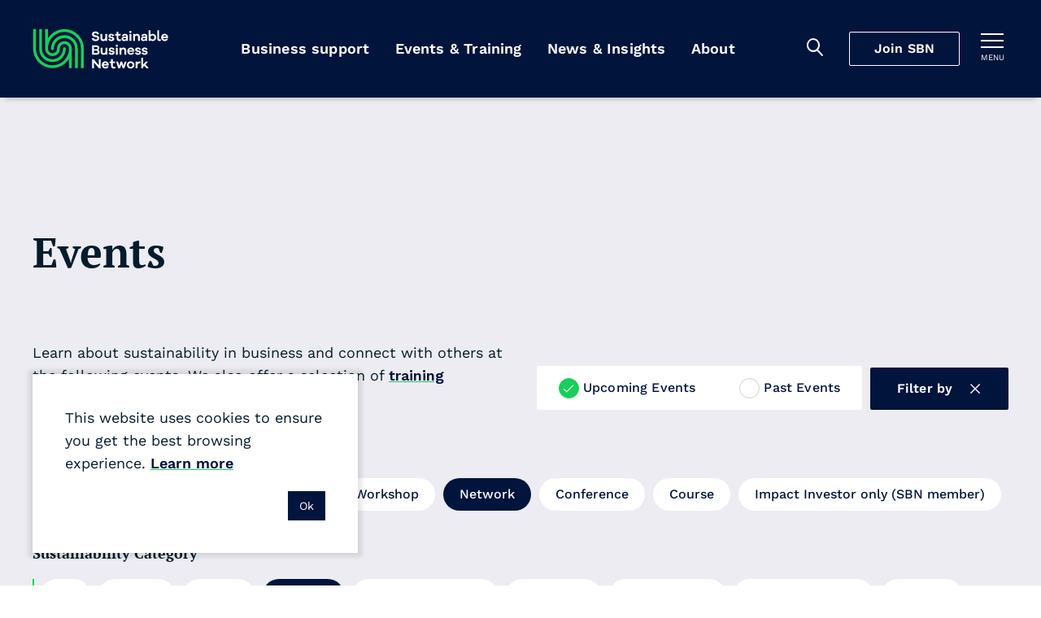

--- FILE ---
content_type: text/html; charset=utf-8
request_url: https://sustainable.org.nz/learn/events/?filter-sustainability-category=climate&filter-type=webinar&filter-region=bay-of-plenty&filter-ced-form-recycling=food&filter-type=network&filter-region=online&filter-type=workshop-series
body_size: 11454
content:
<!doctype html>
<html lang="en-NZ" dir="ltr" class="no-js" >
<head>
	<meta charset="utf-8" />
<meta http-equiv="X-UA-Compatible" content="IE=edge" />
<meta name="viewport" content="width=device-width, initial-scale=1.0" />
<meta name="format-detection" content="telephone=no" />
<title>Events - SBN</title>
	<meta name="description" content="Learn about sustainability in business and connect with others at the following events. We also offer a selection of training courses." />
<meta name="referrer" content="origin" />
<meta name="theme-color" content="#cccccc" />
<meta property="og:type" content="article" />
<meta property="og:title" content="Events" />
<meta property="og:url" content="https://sustainable.org.nz/learn/events/" />
<meta name="twitter:card" content="summary" />

<meta property="ss360:title" content="Events" />
	<meta property="ss360:image" content="https://sustainable.org.nz/media/jrtkraec/awards-2022_media.png?width=440&height=440&v=1d88585044e8930" />
	<meta property="ss360:group" content="events" />

	<meta property="og:description" content="Learn about sustainability in business and connect with others at the following events. We also offer a selection of training courses." />

	<link rel="canonical" href="https://sustainable.org.nz/learn/events/" />

	<!-- Test Head Scripts -->
<!-- Google Tag Manager -->
<script>(function(w,d,s,l,i){w[l]=w[l]||[];w[l].push({'gtm.start':
new Date().getTime(),event:'gtm.js'});var f=d.getElementsByTagName(s)[0],
j=d.createElement(s),dl=l!='dataLayer'?'&l='+l:'';j.async=true;j.src=
'https://www.googletagmanager.com/gtm.js?id='+i+dl;f.parentNode.insertBefore(j,f);
})(window,document,'script','dataLayer','GTM-MVMTWV3');</script>
<!-- End Google Tag Manager -->
	


		<link rel="stylesheet" href="https://fonts.googleapis.com/css2?family=PT&#x2B;Serif:ital,wght@0,700;1,700&amp;family=Work&#x2B;Sans:ital,wght@0,400;0,500;0,600;1,400;1,500;1,600&amp;display=swap">
		<link rel="stylesheet" href="https://use.typekit.net/imx5mjy.css">
		<link rel="stylesheet" type="text/css" href="/Content/css/main.25-12-17T04-34-18.css" />

<style type="text/css">
	:root {
		--primary-a: #00143c;
		--primary-b: #ffffff;

		--secondary-a: #17cf59;
		--secondary-b: #ffffff;

		--supporting-1-a: #007deb;
		--supporting-1-b: #ffffff;

		--supporting-2-a: #f04040;
		--supporting-2-b: #ffffff;

		--link: #00143c;
		--link--hover: #17cf59;
	}

	.t-bg,
	.o-fit {
		background-color: #00143c;
	}
	.t-bg--rev {
		background-color: #ffffff;
	}

	.t-bg--sec {
		background-color: #17cf59;
	}

	.t-bg__text {
		color: #ffffff;
	}
	.t-text,
	.t-bg__text--rev {
		color: #00143c;
	}

	.t-bg__text--sec {
		color: #ffffff;
	}
	.t-text--sec {
		color: #17cf59;
	}

	.t-bg--sup-1 {
		background-color: #007deb;
	}
	.t-bg__text--sup-1 {
		color: #ffffff;
	}
	.t-text--sup-1 {
		color: #007deb;
	}

	.t-bg--sup-2 {
		background-color: #f04040;
	}
	.t-bg__text--sup-2 {
		color: #ffffff;
	}
	.t-text--sup-2 {
		color: #f04040;
	}

	.t-bg__text--rev--active:hover,
	.t-bg__text--rev--active:focus,
	.t-hover-parent:hover .t-bg__text--rev--active,
	.t-hover-parent:focus .t-bg__text--rev--active {
		color: #17cf59;
	}

	.t-bg--active:hover,
	.t-bg--active:focus,
	.t-hover-parent:hover .t-bg--active,
	.t-hover-parent:focus .t-bg--active {
		background: #17cf59;
	}

	.t-bg__text--active:hover,
	.t-bg__text--active:focus,
	.t-hover-parent:hover .t-bg__text--active,
	.t-hover-parent:focus .t-bg__text--active {
		color: #ffffff;
	}

	.t-before-bg::before {
		background-color: #00143c;
	}

	.t-before-bg--rev::before {
		background-color: #ffffff;
	}

	.t-before-text::before {
		color: #00143c;
	}

	.t-after-bg::after {
		background-color: #00143c;
	}

	.t-border-hover:focus,
	.t-border-hover:hover,
	.t-hover-parent:focus .t-border-hover,
	.t-hover-parent:hover .t-border-hover {
		border-color: #00143c;
	}

	.t-border-hover[aria-expanded="false"]:hover {
		border-color: #00143c;
	}

	.t-border-hover--sec:focus,
	.t-border-hover--sec:hover,
	.t-hover-parent:focus .t-border-hover--sec,
	.t-hover-parent:hover .t-border-hover--sec {
		border-color: #17cf59;
	}

	.t-border-hover--sec[aria-expanded="false"]:hover {
		border-color:  #17cf59;
	}

	.t-link,
	.t-link-parent a,
	.o-layout-header__lede a,
	.c-page-header__lede a {
		color: #00143c;
		transition:color 0.1s ease-out;
	}

	.t-link:focus,
	.t-link:hover,
	.t-hover-parent:hover .t-link,
	.t-hover-parent:focus .t-link,
	.t-link-parent a:focus,
	.t-link-parent a:hover,
	.o-layout-header__lede a:focus,
	.o-layout-header__lede a:hover,
	.c-page-header__lede a:focus,
	.c-page-header__lede a:hover {
		color: #17cf59;
	}

	.t-link--primary-hover:focus,
	.t-link--primary-hover:hover,
	.t-hover-parent:focus .t-link--primary-hover,
	.t-hover-parent:hover .t-link--primary-hover {
		color: #00143c;
	}

	.t-link-parent--plain a {
		color: #ffffff;
	}
	.t-link-parent--plain a:hover,
	.t-link-parent--plain a:focus {
		text-decoration: underline;
	}

	.t-link-parent--sec-plain a {
		color: #ffffff;
	}
	.t-link-parent--sec-plain a:hover,
	.t-link-parent--sec-plain a:focus {
		text-decoration: underline;
	}

	/* Plugins - we don't want to change the class names */
	.flickity-prev-next-button {
		background-color: #00143c;
	}

	.flickity-button-icon {
		fill: #ffffff;
	}

	/***********/
	/* Actions */
	/***********/
	/* primary */
	.t-action--primary,
	.umbraco-forms-form .primary {
		background-color: #00143c;
		color: #ffffff;
	}
	.t-action--primary:hover,
	.t-action--primary:focus,
	.umbraco-forms-form .primary:hover,
	.umbraco-forms-form .primary:focus,
	.t-hover-parent:hover .t-action--primary,
	.t-hover-parent:focus .t-action--primary {
		background-color: #17cf59;
		color: #ffffff;
	}

	/* primary-b */
	.t-action--primary-b {
		background-color: #00143c;
		color: #ffffff;
	}
	.t-action--primary-b:hover,
	.t-action--primary-b:focus,
	.t-hover-parent:hover .t-action--primary-b,
	.t-hover-parent:focus .t-action--primary-b {
		background-color: #ffffff;
		color: #00143c;
	}

	/* primary-b-inverse */
	.t-action--primary-b-inverse {
		background-color: #ffffff;
		color: #00143c;
	}
	.t-action--primary-b-inverse:hover,
	.t-action--primary-b-inverse:focus,
	.t-hover-parent:hover .t-action--primary-b-inverse,
	.t-hover-parent:focus .t-action--primary-b-inverse {
		background-color: #00143c;
		color: #ffffff;
	}

	/* secondary */
	.t-action--secondary {
		background-color: #17cf59;
		color: #ffffff;
	}
	.t-action--secondary:hover,
	.t-action--secondary:focus,
	.t-hover-parent:hover .t-action--secondary,
	.t-hover-parent:focus .t-action--secondary {
		background-color: #00143c;
		color: #ffffff;
	}
	.t-action--secondary-b {
		color:  #00143c;
	}
	.t-action--secondary-b:hover,
	.t-action--secondary-b:focus {
		background-color:  #00143c;
		color:  #17cf59;
	}

	/* outline */
	.t-action--outline {
		background-color: #00143c;
		color: #ffffff;
		box-shadow: inset 0 0 0 1px #ffffff;
	}
	.t-action--outline[aria-current]:not([aria-current="false"]) {
		background-color: #ffffff;
		color: #00143c;
		box-shadow: inset 0 0 0 1px #ffffff;
	}
	.t-action--outline:hover,
	.t-action--outline:focus,
	.t-hover-parent:hover .t-action--outline,
	.t-hover-parent:focus .t-action--outline {
		background-color: #17cf59;
		color: #ffffff;
		box-shadow: inset 0 0 0 1px #17cf59;
	}

	/* light */
	.t-action--light {
		color: #17cf59;
	}
	.t-action--light:hover,
	.t-action--light:focus-visible,
	.t-hover-parent:hover .t-action--light,
	.t-hover-parent:focus-visible .t-action--light {
		background-color: #17cf59;
	}
		</style>

	<link rel="icon" sizes="192x192" href="/apple-touch-icon.png" />
	<script>
		var _googleApiKey = "google-apikey-here";
	</script>
	<script type="text/javascript">
	(function () {
		var $html = document.getElementsByTagName('html')[0];
		$html.classList.remove('no-js');
		$html.classList.add('js');
	})();
</script>

	
	
</head>
<body class="c-content-type-eventlistingpage">
	<!-- Test Body Scripts -->
<!-- Google Tag Manager (noscript) -->
<noscript><iframe src="https://www.googletagmanager.com/ns.html?id=GTM-MVMTWV3"
height="0" width="0" style="display:none;visibility:hidden"></iframe></noscript>
<!-- End Google Tag Manager (noscript) -->
	
	<header class="c-header js-header" role="banner">
	<div class="c-header__wrapper" itemscope itemtype="https://schema.org/Organization">
		<a href="/" class="c-header__logo" itemprop="url">
				<img src="/media/3oqp3k5u/sbn-logo-green-white.svg" itemprop="logo" alt="Sustainable Business Network">
		</a>

		<div class="c-header__tools">
			<div class="c-header__mobile-buttons">
					<button class="c-header__mobile-button c-header__search-toggle js-header__search-toggle t-bg__text" title="Search" aria-expanded="false">
						<span class="iconf-search" aria-hidden="true"></span>
					</button>
					<div class="c-header__search js-header__search">
						<div class="c-header__search-wrapper">
							<form action="/search/" method="GET" role="search">
								<div class="c-header__search-field">
									<input type="search" name="q" id="search-field" class="c-header__search-input js-header__search-input p-ss360-input" placeholder="Search..." aria-label="Search" />
									<button class="c-header__search-btn t-link iconf-search p-ss360-button" aria-label="Search"></button>
								</div>
							</form>
						</div>
					</div>

						<div itemprop="name"
						     class="c-navigation__item js-navigation__item js-navigation__item--megamenu c-navigation__item--megamenu"
						     data-navigation="60d45ece-00a3-4d2e-968e-0e9cd3539a0d">
							<a itemprop="url"
							   href="/join-sbn/"
							   class="c-header__cta js-megamenu__heading js-join-sbn">Join SBN</a>
						</div>

				<button class="c-header__mobile-button c-header__nav-toggle js-expand-collapse__toggle o-btn--reset t-bg__text"
						title="Toggle menu"
						aria-controls="hamnav"
						aria-expanded="false"
						data-alt-title="Close Menu">
					<b aria-hidden="true"></b>
					<b aria-hidden="true"></b>
					<b aria-hidden="true"></b>
					<span class="c-header__mobile-button-text">menu</span>
				</button>
			</div>
		</div>

			<nav class="c-navigation js-navigation" role="navigation">
	<div class="c-navigation__wrapper">
		<ul itemscope itemtype="http://www.schema.org/SiteNavigationElement" class="c-navigation__items">

				<li itemprop="name"
				    class="c-navigation__item  js-navigation__item js-navigation__item--megamenu c-navigation__item--megamenu"
				    aria-expanded=false
					data-navigation="9f95d21a-4539-4e07-aa06-53edef08e8d8">
					<a itemprop="url"
					   href="/learn/tools-resources/"
					   class="c-navigation__link t-bg__text js-megamenu__heading c-megamenu__heading">
						Business support
					</a>
				</li>
				<li itemprop="name"
				    class="c-navigation__item is-selected js-navigation__item js-navigation__item--megamenu c-navigation__item--megamenu"
				    aria-current="true"
				    aria-expanded=false
					data-navigation="00e74e3f-e125-4e95-8994-e6a0b7ab5db5">
					<a itemprop="url"
					   href="/learn/events/"
					   class="c-navigation__link t-bg__text js-megamenu__heading c-megamenu__heading">
						Events &amp; Training
					</a>
				</li>
				<li itemprop="name"
				    class="c-navigation__item  js-navigation__item js-navigation__item--megamenu c-navigation__item--megamenu"
				    aria-expanded=false
					data-navigation="1c944b2c-6179-41fa-b874-ad419ad0a38e">
					<a itemprop="url"
					   href="/learn/news-insights/"
					   class="c-navigation__link t-bg__text js-megamenu__heading c-megamenu__heading">
						News &amp; Insights
					</a>
				</li>
				<li itemprop="name"
				    class="c-navigation__item  js-navigation__item js-navigation__item--megamenu c-navigation__item--megamenu"
				    aria-expanded=false
					data-navigation="c150bce0-a373-4f22-a448-4e5353c05434">
					<a itemprop="url"
					   href="/about-sbn/"
					   class="c-navigation__link t-bg__text js-megamenu__heading c-megamenu__heading">
						About
					</a>
				</li>
		</ul>
	</div>
</nav>

<div class="c-hamnav__wrapper js-expand-collapse js-hamnav" id="hamnav">
	<nav class="c-hamnav">
		<ul class="c-hamnav__sections">

			<li itemprop="name" class="c-hamnav__section c-hamnav__home">
				<a itemprop="url" href="/" class="c-hamnav__section-link t-bg__text">
					Home
				</a>
			</li>
			

				<li itemprop="name" class="c-hamnav__section  c-hamnav__section--has-children js-expand-collapse" aria-expanded=false>
					<a itemprop="url" href="/learn/tools-resources/" class="c-hamnav__section-link t-bg__text js-expand-collapse__toggle">
						Business support
					</a>

						<ul class="c-hamnav__children">
								<li class="c-hamnav__child " aria-expanded="false">
										<a class="c-hamnav__child-link t-bg__text js-hamnav-child-link" href="/learn/tools-resources/">Tools &amp; Resources <span class="c-megamenu__link-icon"></span></a>
										<ul class="c-hamnav__grandchildren js-hamnav-grandchilren">
												<li class="c-hamnav__grandchild">
													<a class="c-hamnav__grandchild-link t-bg__text" href="/learn/tools-resources/">Browse all tools &amp; resources <span class="c-megamenu__link-icon"></span></a>
												</li>
												<li class="c-hamnav__grandchild">
													<a class="c-hamnav__grandchild-link t-bg__text" href="/electrify-business/">Electrify Business <span class="c-megamenu__link-icon"></span></a>
												</li>
												<li class="c-hamnav__grandchild">
													<a class="c-hamnav__grandchild-link t-bg__text" href="/circular-economy-directory/">Circular Economy Directory <span class="c-megamenu__link-icon"></span></a>
												</li>
												<li class="c-hamnav__grandchild">
													<a class="c-hamnav__grandchild-link t-bg__text" href="/take-action/integrate-nature-into-your-business/">Integrate nature into your business <span class="c-megamenu__link-icon"></span></a>
												</li>
												<li class="c-hamnav__grandchild">
													<a class="c-hamnav__grandchild-link t-bg__text" href="/docket/">Docket <span class="c-megamenu__link-icon"></span></a>
												</li>
										</ul>
								</li>
								<li class="c-hamnav__child " aria-expanded="false">
										<a class="c-hamnav__child-link t-bg__text js-hamnav-child-link" href="/sbn-advisory/">SBN Advisory <span class="c-megamenu__link-icon"></span></a>
										<ul class="c-hamnav__grandchildren js-hamnav-grandchilren">
												<li class="c-hamnav__grandchild">
													<a class="c-hamnav__grandchild-link t-bg__text" href="/sbn-advisory/">SBN Advisory <span class="c-megamenu__link-icon"></span></a>
												</li>
												<li class="c-hamnav__grandchild">
													<a class="c-hamnav__grandchild-link t-bg__text" href="/sbn-advisory/integrated-sustainability-strategies/">Integrated sustainability strategies <span class="c-megamenu__link-icon"></span></a>
												</li>
												<li class="c-hamnav__grandchild">
													<a class="c-hamnav__grandchild-link t-bg__text" href="/sbn-advisory/implementation-and-communication/">Implementation and communication <span class="c-megamenu__link-icon"></span></a>
												</li>
										</ul>
								</li>
								<li class="c-hamnav__child " aria-expanded="false">
										<a class="c-hamnav__child-link t-bg__text js-hamnav-child-link" href="/next/">Sustainable Innovation <span class="c-megamenu__link-icon"></span></a>
										<ul class="c-hamnav__grandchildren js-hamnav-grandchilren">
												<li class="c-hamnav__grandchild">
													<a class="c-hamnav__grandchild-link t-bg__text" href="/next/">Next Programme <span class="c-megamenu__link-icon"></span></a>
												</li>
												<li class="c-hamnav__grandchild">
													<a class="c-hamnav__grandchild-link t-bg__text" href="/learn/events/next-fest-2025/">Next Fest 2025 <span class="c-megamenu__link-icon"></span></a>
												</li>
												<li class="c-hamnav__grandchild">
													<a class="c-hamnav__grandchild-link t-bg__text" href="/next/whos-next/">Who&#x27;s next? <span class="c-megamenu__link-icon"></span></a>
												</li>
												<li class="c-hamnav__grandchild">
													<a class="c-hamnav__grandchild-link t-bg__text" href="/learn/tools-resources/next-wave-report/">Next Wave report <span class="c-megamenu__link-icon"></span></a>
												</li>
										</ul>
								</li>
								<li class="c-hamnav__child " aria-expanded="false">
										<a class="c-hamnav__child-link t-bg__text js-hamnav-child-link" href="/learn/regenerating-nature/">Regenerating nature <span class="c-megamenu__link-icon"></span></a>
										<ul class="c-hamnav__grandchildren js-hamnav-grandchilren">
												<li class="c-hamnav__grandchild">
													<a class="c-hamnav__grandchild-link t-bg__text" href="/learn/regenerating-nature/">Regenerating nature <span class="c-megamenu__link-icon"></span></a>
												</li>
												<li class="c-hamnav__grandchild">
													<a class="c-hamnav__grandchild-link t-bg__text" href="/take-action/connect-for-nature/">Connect for Nature <span class="c-megamenu__link-icon"></span></a>
												</li>
												<li class="c-hamnav__grandchild">
													<a class="c-hamnav__grandchild-link t-bg__text" href="/take-action/tamaki-taiao-alliance/">T&#x101;maki Taiao Alliance <span class="c-megamenu__link-icon"></span></a>
												</li>
												<li class="c-hamnav__grandchild">
													<a class="c-hamnav__grandchild-link t-bg__text" href="/take-action/connect-for-nature/puhinui-regeneration-project/">Puhinui Regeneration Project <span class="c-megamenu__link-icon"></span></a>
												</li>
										</ul>
								</li>
								<li class="c-hamnav__child " aria-expanded="false">
										<a class="c-hamnav__child-link t-bg__text js-hamnav-child-link" href="/sustainable-business-awards/">Sustainable Business Awards <span class="c-megamenu__link-icon"></span></a>
										<ul class="c-hamnav__grandchildren js-hamnav-grandchilren">
												<li class="c-hamnav__grandchild">
													<a class="c-hamnav__grandchild-link t-bg__text" href="/sustainable-business-awards/">Sustainable Business Awards <span class="c-megamenu__link-icon"></span></a>
												</li>
												<li class="c-hamnav__grandchild">
													<a class="c-hamnav__grandchild-link t-bg__text" href="/sustainable-business-awards/award-winners-2025/">Award Winners 2025 <span class="c-megamenu__link-icon"></span></a>
												</li>
												<li class="c-hamnav__grandchild">
													<a class="c-hamnav__grandchild-link t-bg__text" href="/sustainable-business-awards/transformational-leadership-award/">Transformational Leadership Award <span class="c-megamenu__link-icon"></span></a>
												</li>
												<li class="c-hamnav__grandchild">
													<a class="c-hamnav__grandchild-link t-bg__text" href="/sustainable-business-awards/disruptive-innovation-award/">Disruptive Innovation Award <span class="c-megamenu__link-icon"></span></a>
												</li>
										</ul>
								</li>
						</ul>
				</li>
				<li itemprop="name" class="c-hamnav__section is-selected c-hamnav__section--has-children js-expand-collapse" aria-current="true" aria-expanded=false>
					<a itemprop="url" href="/learn/events/" class="c-hamnav__section-link t-bg__text js-expand-collapse__toggle">
						Events &amp; Training
					</a>

						<ul class="c-hamnav__children">
								<li class="c-hamnav__child " aria-expanded="false">
										<a class="c-hamnav__child-link t-bg__text js-hamnav-child-link" href="/learn/events/">Events <span class="c-megamenu__link-icon"></span></a>
										<ul class="c-hamnav__grandchildren js-hamnav-grandchilren">
												<li class="c-hamnav__grandchild">
													<a class="c-hamnav__grandchild-link t-bg__text" href="/learn/events/">Browse all events <span class="c-megamenu__link-icon"></span></a>
												</li>
												<li class="c-hamnav__grandchild">
													<a class="c-hamnav__grandchild-link t-bg__text" href="/learn/events/communicating-sustainability-masterclass-2026/">Communicating Sustainability Masterclass 2026 <span class="c-megamenu__link-icon"></span></a>
												</li>
												<li class="c-hamnav__grandchild">
													<a class="c-hamnav__grandchild-link t-bg__text" href="/learn/events/nature-business-symposium-2026/">Nature &amp; Business Symposium 2026 <span class="c-megamenu__link-icon"></span></a>
												</li>
												<li class="c-hamnav__grandchild">
													<a class="c-hamnav__grandchild-link t-bg__text" href="/learn/events/sustainable-business-awards-2025/">Sustainable Business Awards 2025 <span class="c-megamenu__link-icon"></span></a>
												</li>
												<li class="c-hamnav__grandchild">
													<a class="c-hamnav__grandchild-link t-bg__text" href="/learn/events/next-fest-2025/">Next Fest 2025 <span class="c-megamenu__link-icon"></span></a>
												</li>
										</ul>
								</li>
								<li class="c-hamnav__child " aria-expanded="false">
										<a class="c-hamnav__child-link t-bg__text js-hamnav-child-link" href="/learn/training/">Training <span class="c-megamenu__link-icon"></span></a>
										<ul class="c-hamnav__grandchildren js-hamnav-grandchilren">
												<li class="c-hamnav__grandchild">
													<a class="c-hamnav__grandchild-link t-bg__text" href="/learn/training/">Browse all training <span class="c-megamenu__link-icon"></span></a>
												</li>
												<li class="c-hamnav__grandchild">
													<a class="c-hamnav__grandchild-link t-bg__text" href="/learn/training/leadership-in-sustainable-business/">Leadership in Sustainable Business <span class="c-megamenu__link-icon"></span></a>
												</li>
												<li class="c-hamnav__grandchild">
													<a class="c-hamnav__grandchild-link t-bg__text" href="/learn/training/sustainability-workshops/">Sustainability Workshops <span class="c-megamenu__link-icon"></span></a>
												</li>
										</ul>
								</li>
								<li class="c-hamnav__child " aria-expanded="false">
										<a class="c-hamnav__child-link t-bg__text" href="/about-sbn/venue-hire/">Venue hire <span class="c-megamenu__link-icon"></span></a>
								</li>
						</ul>
				</li>
				<li itemprop="name" class="c-hamnav__section  c-hamnav__section--has-children js-expand-collapse" aria-expanded=false>
					<a itemprop="url" href="/learn/news-insights/" class="c-hamnav__section-link t-bg__text js-expand-collapse__toggle">
						News &amp; Insights
					</a>

						<ul class="c-hamnav__children">
								<li class="c-hamnav__child " aria-expanded="false">
										<a class="c-hamnav__child-link t-bg__text" href="/learn/news-insights/">News &amp; Insights <span class="c-megamenu__link-icon"></span></a>
								</li>
								<li class="c-hamnav__child " aria-expanded="false">
										<a class="c-hamnav__child-link t-bg__text" href="/sign-up-for-our-newsletter/">Sign up for sustainable business news <span class="c-megamenu__link-icon"></span></a>
								</li>
						</ul>
				</li>
				<li itemprop="name" class="c-hamnav__section  c-hamnav__section--has-children js-expand-collapse" aria-expanded=false>
					<a itemprop="url" href="/about-sbn/" class="c-hamnav__section-link t-bg__text js-expand-collapse__toggle">
						About
					</a>

						<ul class="c-hamnav__children">
								<li class="c-hamnav__child " aria-expanded="false">
										<a class="c-hamnav__child-link t-bg__text js-hamnav-child-link" href="/about-sbn/">Who we are <span class="c-megamenu__link-icon"></span></a>
										<ul class="c-hamnav__grandchildren js-hamnav-grandchilren">
												<li class="c-hamnav__grandchild">
													<a class="c-hamnav__grandchild-link t-bg__text" href="/about-sbn/">About SBN <span class="c-megamenu__link-icon"></span></a>
												</li>
												<li class="c-hamnav__grandchild">
													<a class="c-hamnav__grandchild-link t-bg__text" href="/about-sbn/our-people/">Our People <span class="c-megamenu__link-icon"></span></a>
												</li>
												<li class="c-hamnav__grandchild">
													<a class="c-hamnav__grandchild-link t-bg__text" href="/about-sbn/our-partners/">Our Partners <span class="c-megamenu__link-icon"></span></a>
												</li>
												<li class="c-hamnav__grandchild">
													<a class="c-hamnav__grandchild-link t-bg__text" href="/about-sbn/our-network/">Our Network <span class="c-megamenu__link-icon"></span></a>
												</li>
										</ul>
								</li>
								<li class="c-hamnav__child " aria-expanded="false">
										<a class="c-hamnav__child-link t-bg__text" href="/about-sbn/frequently-asked-questions/">Frequently asked questions <span class="c-megamenu__link-icon"></span></a>
								</li>
								<li class="c-hamnav__child " aria-expanded="false">
										<a class="c-hamnav__child-link t-bg__text" href="/contact-us/">Contact Us <span class="c-megamenu__link-icon"></span></a>
								</li>
						</ul>
				</li>
				<li itemprop="name" class="c-hamnav__section  c-hamnav__section--has-children js-expand-collapse" aria-expanded=false>
					<a itemprop="url" href="/join-sbn/" class="c-hamnav__section-link t-bg__text js-expand-collapse__toggle">
						Join SBN
					</a>

						<ul class="c-hamnav__children">
								<li class="c-hamnav__child">
									<a href="/join-sbn/" class="c-hamnav__child-link t-bg__text">
										Overview
									</a>
								</li>
								<li class="c-hamnav__child " aria-expanded="false">
										<a class="c-hamnav__child-link t-bg__text" href="/join-sbn/join-sbn-as-an-organisation/">Join SBN as an organisation <span class="c-megamenu__link-icon"></span></a>
								</li>
								<li class="c-hamnav__child " aria-expanded="false">
										<a class="c-hamnav__child-link t-bg__text" href="/join-sbn/join-sbn-as-an-individual/">Join SBN as an individual <span class="c-megamenu__link-icon"></span></a>
								</li>
						</ul>
				</li>
				<li itemprop="name" class="c-hamnav__section ">
					<a itemprop="url" href="/contact-us/" class="c-hamnav__section-link t-bg__text">
						Contact Us
					</a>

				</li>
		</ul>

		<div class="c-hamnav__footer">
			<div class="c-hamnav__social">
					<ul class="c-hamnav__social-list">
							<li class="c-hamnav__social-item">
								<a href="https://www.linkedin.com/company/sustainable-business-network/" class="c-hamnav__social-link t-text--sec iconf-linkedin" title="Linked In" aria-label="Linked In" ></a>
							</li>
							<li class="c-hamnav__social-item">
								<a href="https://www.facebook.com/SustainableBusinessNetworkNZ/" class="c-hamnav__social-link t-text--sec iconf-facebook" title="Facebook" aria-label="Facebook" target="_blank" rel="noopener "></a>
							</li>
							<li class="c-hamnav__social-item">
								<a href="https://www.youtube.com/channel/UCdN1xQE-NLE4l82a9RccNFg" class="c-hamnav__social-link t-text--sec iconf-youtube" title="YouTube" aria-label="YouTube" target="_blank" rel="noopener "></a>
							</li>
							<li class="c-hamnav__social-item">
								<a href="https://www.instagram.com/sustainable.business.network/" class="c-hamnav__social-link t-text--sec iconf-instagram" title="Instagram" aria-label="Instagram" target="_blank" rel="noopener "></a>
							</li>
					</ul>
			</div>
		</div>
	</nav>
</div>

		<div class="c-megamenu" data-megamenu="9f95d21a-4539-4e07-aa06-53edef08e8d8">
			<div class="c-megamenu__wrapper">
				<button class="c-megamenu__close js-megamenu-close" type="button">Close<span class="iconf-close"></span></button>
				<div class="c-megamenu__intro">
					<a class="c-megamenu__intro-heading t-bg__text" href="/learn/tools-resources/">Business support</a>
				</div>
				<div class="c-megamenu__body c-megamenu__body--single-promo">
					<ul class="c-megamenu__items">
							<li class="c-megamenu__item" aria-expanded="false">
								<a class="c-megamenu__link t-bg__text arrow js-megamenu__link" href="/learn/tools-resources/">Tools &amp; Resources</a>

									<ul class="c-member-megamenu-item__children js-megamenu-item__children">

											<li class="c-megamenu-item__child">
												<a class="c-megamenu-item__child-link arrow" href="/learn/tools-resources/">Browse all tools &amp; resources</a>
											</li>
											<li class="c-megamenu-item__child">
												<a class="c-megamenu-item__child-link arrow" href="/electrify-business/">Electrify Business</a>
											</li>
											<li class="c-megamenu-item__child">
												<a class="c-megamenu-item__child-link arrow" href="/circular-economy-directory/">Circular Economy Directory</a>
											</li>
											<li class="c-megamenu-item__child">
												<a class="c-megamenu-item__child-link arrow" href="/take-action/integrate-nature-into-your-business/">Integrate nature into your business</a>
											</li>
											<li class="c-megamenu-item__child">
												<a class="c-megamenu-item__child-link arrow" href="/docket/">Docket</a>
											</li>
									</ul>
							</li>
							<li class="c-megamenu__item" aria-expanded="false">
								<a class="c-megamenu__link t-bg__text arrow js-megamenu__link" href="/sbn-advisory/">SBN Advisory</a>

									<ul class="c-member-megamenu-item__children js-megamenu-item__children">

											<li class="c-megamenu-item__child">
												<a class="c-megamenu-item__child-link arrow" href="/sbn-advisory/">SBN Advisory</a>
											</li>
											<li class="c-megamenu-item__child">
												<a class="c-megamenu-item__child-link arrow" href="/sbn-advisory/integrated-sustainability-strategies/">Integrated sustainability strategies</a>
											</li>
											<li class="c-megamenu-item__child">
												<a class="c-megamenu-item__child-link arrow" href="/sbn-advisory/implementation-and-communication/">Implementation and communication</a>
											</li>
									</ul>
							</li>
							<li class="c-megamenu__item" aria-expanded="false">
								<a class="c-megamenu__link t-bg__text arrow js-megamenu__link" href="/next/">Sustainable Innovation</a>

									<ul class="c-member-megamenu-item__children js-megamenu-item__children">

											<li class="c-megamenu-item__child">
												<a class="c-megamenu-item__child-link arrow" href="/next/">Next Programme</a>
											</li>
											<li class="c-megamenu-item__child">
												<a class="c-megamenu-item__child-link arrow" href="/learn/events/next-fest-2025/">Next Fest 2025</a>
											</li>
											<li class="c-megamenu-item__child">
												<a class="c-megamenu-item__child-link arrow" href="/next/whos-next/">Who&#x27;s next?</a>
											</li>
											<li class="c-megamenu-item__child">
												<a class="c-megamenu-item__child-link arrow" href="/learn/tools-resources/next-wave-report/">Next Wave report</a>
											</li>
									</ul>
							</li>
							<li class="c-megamenu__item" aria-expanded="false">
								<a class="c-megamenu__link t-bg__text arrow js-megamenu__link" href="/learn/regenerating-nature/">Regenerating nature</a>

									<ul class="c-member-megamenu-item__children js-megamenu-item__children">

											<li class="c-megamenu-item__child">
												<a class="c-megamenu-item__child-link arrow" href="/learn/regenerating-nature/">Regenerating nature</a>
											</li>
											<li class="c-megamenu-item__child">
												<a class="c-megamenu-item__child-link arrow" href="/take-action/connect-for-nature/">Connect for Nature</a>
											</li>
											<li class="c-megamenu-item__child">
												<a class="c-megamenu-item__child-link arrow" href="/take-action/tamaki-taiao-alliance/">T&#x101;maki Taiao Alliance</a>
											</li>
											<li class="c-megamenu-item__child">
												<a class="c-megamenu-item__child-link arrow" href="/take-action/connect-for-nature/puhinui-regeneration-project/">Puhinui Regeneration Project</a>
											</li>
									</ul>
							</li>
							<li class="c-megamenu__item" aria-expanded="false">
								<a class="c-megamenu__link t-bg__text arrow js-megamenu__link" href="/sustainable-business-awards/">Sustainable Business Awards</a>

									<ul class="c-member-megamenu-item__children js-megamenu-item__children">

											<li class="c-megamenu-item__child">
												<a class="c-megamenu-item__child-link arrow" href="/sustainable-business-awards/">Sustainable Business Awards</a>
											</li>
											<li class="c-megamenu-item__child">
												<a class="c-megamenu-item__child-link arrow" href="/sustainable-business-awards/award-winners-2025/">Award Winners 2025</a>
											</li>
											<li class="c-megamenu-item__child">
												<a class="c-megamenu-item__child-link arrow" href="/sustainable-business-awards/transformational-leadership-award/">Transformational Leadership Award</a>
											</li>
											<li class="c-megamenu-item__child">
												<a class="c-megamenu-item__child-link arrow" href="/sustainable-business-awards/disruptive-innovation-award/">Disruptive Innovation Award</a>
											</li>
									</ul>
							</li>
					</ul>
						<div class="c-megamenu__promo-list">
								<div class="c-pod c-megamenu__promo-item">
									<a class="c-megamenu__promo-item-link" href="/sustainable-business-awards/">
										<div class=" c-pod__figure">

<span class="o-fit c-megamenu__promo-image c-pod__image image-a0cc3a92-1880-458c-a4ce-a7648a4c9c09">
	<picture>
		<source type="image/webp" srcset="/media/5pwh412r/sbn-awards-2025-070.jpg?width=200&height=266&v=1dc5ad7da4ead50&format=webp 200w,/media/5pwh412r/sbn-awards-2025-070.jpg?width=400&height=533&v=1dc5ad7da4ead50&format=webp 400w,/media/5pwh412r/sbn-awards-2025-070.jpg?width=600&height=800&v=1dc5ad7da4ead50&format=webp 600w,/media/5pwh412r/sbn-awards-2025-070.jpg?width=800&height=1066&v=1dc5ad7da4ead50&format=webp 800w,/media/5pwh412r/sbn-awards-2025-070.jpg?width=1000&height=1333&v=1dc5ad7da4ead50&format=webp 1000w,/media/5pwh412r/sbn-awards-2025-070.jpg?width=1200&height=1600&v=1dc5ad7da4ead50&format=webp 1200w,/media/5pwh412r/sbn-awards-2025-070.jpg?width=1400&height=1866&v=1dc5ad7da4ead50&format=webp 1400w,/media/5pwh412r/sbn-awards-2025-070.jpg?width=1600&height=2133&v=1dc5ad7da4ead50&format=webp 1600w,/media/5pwh412r/sbn-awards-2025-070.jpg?width=1800&height=2400&v=1dc5ad7da4ead50&format=webp 1800w,/media/5pwh412r/sbn-awards-2025-070.jpg?width=2000&height=2666&v=1dc5ad7da4ead50&format=webp 2000w" sizes="(min-width: 1320px) 330px,(min-width: 1024px) 25vw,(min-width: 768px) 50vw,100vw" />
		<source srcset="/media/5pwh412r/sbn-awards-2025-070.jpg?width=200&height=266&v=1dc5ad7da4ead50 200w,/media/5pwh412r/sbn-awards-2025-070.jpg?width=400&height=533&v=1dc5ad7da4ead50 400w,/media/5pwh412r/sbn-awards-2025-070.jpg?width=600&height=800&v=1dc5ad7da4ead50 600w,/media/5pwh412r/sbn-awards-2025-070.jpg?width=800&height=1066&v=1dc5ad7da4ead50 800w,/media/5pwh412r/sbn-awards-2025-070.jpg?width=1000&height=1333&v=1dc5ad7da4ead50 1000w,/media/5pwh412r/sbn-awards-2025-070.jpg?width=1200&height=1600&v=1dc5ad7da4ead50 1200w,/media/5pwh412r/sbn-awards-2025-070.jpg?width=1400&height=1866&v=1dc5ad7da4ead50 1400w,/media/5pwh412r/sbn-awards-2025-070.jpg?width=1600&height=2133&v=1dc5ad7da4ead50 1600w,/media/5pwh412r/sbn-awards-2025-070.jpg?width=1800&height=2400&v=1dc5ad7da4ead50 1800w,/media/5pwh412r/sbn-awards-2025-070.jpg?width=2000&height=2666&v=1dc5ad7da4ead50 2000w" sizes="(min-width: 1320px) 330px,(min-width: 1024px) 25vw,(min-width: 768px) 50vw,100vw" />
		<img src="/media/5pwh412r/sbn-awards-2025-070.jpg?width=330&height=440&v=1dc5ad7da4ead50" alt="" class="o-fit__image" loading="lazy" />
	</picture>
	<style>
		.image-a0cc3a92-1880-458c-a4ce-a7648a4c9c09 {
			padding-bottom: 133.33%;
			/* background-color: #594071; */
			background-color: transparent;

		}
	</style>
</span>
										</div>
										<div class="c-pod__body">
											<div class="c-pod-flip">
												<div class="c-pod-flip__front c-pod-flip__inner">
														<span class="c-megamenu__promo-title t-bg__text">Sustainable Business Awards</span>
												</div>
												<div class="c-pod-flip__back c-pod-flip__inner">
														<span class="c-megamenu__promo-title t-bg__text">Sustainable Business Awards</span>
												</div>
											</div>
										</div>

									</a>
								</div>
						</div>
				</div>
			</div>
		</div>
		<div class="c-megamenu" data-megamenu="00e74e3f-e125-4e95-8994-e6a0b7ab5db5">
			<div class="c-megamenu__wrapper">
				<button class="c-megamenu__close js-megamenu-close" type="button">Close<span class="iconf-close"></span></button>
				<div class="c-megamenu__intro">
					<a class="c-megamenu__intro-heading t-bg__text" href="/learn/events/">Events &amp; Training</a>
				</div>
				<div class="c-megamenu__body ">
					<ul class="c-megamenu__items">
							<li class="c-megamenu__item" aria-expanded="false">
								<a class="c-megamenu__link t-bg__text arrow js-megamenu__link" href="/learn/events/">Events</a>

									<ul class="c-member-megamenu-item__children js-megamenu-item__children">

											<li class="c-megamenu-item__child">
												<a class="c-megamenu-item__child-link arrow" href="/learn/events/">Browse all events</a>
											</li>
											<li class="c-megamenu-item__child">
												<a class="c-megamenu-item__child-link arrow" href="/learn/events/communicating-sustainability-masterclass-2026/">Communicating Sustainability Masterclass 2026</a>
											</li>
											<li class="c-megamenu-item__child">
												<a class="c-megamenu-item__child-link arrow" href="/learn/events/nature-business-symposium-2026/">Nature &amp; Business Symposium 2026</a>
											</li>
											<li class="c-megamenu-item__child">
												<a class="c-megamenu-item__child-link arrow" href="/learn/events/sustainable-business-awards-2025/">Sustainable Business Awards 2025</a>
											</li>
											<li class="c-megamenu-item__child">
												<a class="c-megamenu-item__child-link arrow" href="/learn/events/next-fest-2025/">Next Fest 2025</a>
											</li>
									</ul>
							</li>
							<li class="c-megamenu__item" aria-expanded="false">
								<a class="c-megamenu__link t-bg__text arrow js-megamenu__link" href="/learn/training/">Training</a>

									<ul class="c-member-megamenu-item__children js-megamenu-item__children">

											<li class="c-megamenu-item__child">
												<a class="c-megamenu-item__child-link arrow" href="/learn/training/">Browse all training</a>
											</li>
											<li class="c-megamenu-item__child">
												<a class="c-megamenu-item__child-link arrow" href="/learn/training/leadership-in-sustainable-business/">Leadership in Sustainable Business</a>
											</li>
											<li class="c-megamenu-item__child">
												<a class="c-megamenu-item__child-link arrow" href="/learn/training/sustainability-workshops/">Sustainability Workshops</a>
											</li>
									</ul>
							</li>
							<li class="c-megamenu__item" aria-expanded="false">
								<a class="c-megamenu__link t-bg__text" href="/about-sbn/venue-hire/">Venue hire</a>

							</li>
					</ul>
						<div class="c-megamenu__promo-list">
								<div class="c-pod c-megamenu__promo-item">
									<a class="c-megamenu__promo-item-link" href="/learn/events/communicating-sustainability-masterclass-2026/">
										<div class=" c-pod__figure">

<span class="o-fit c-megamenu__promo-image c-pod__image image-08749980-83b1-4121-a095-0b08840b304a">
	<picture>
		<source type="image/webp" srcset="/media/1h4lerhq/sbn-mar2025_124-1.jpg?width=200&height=266&v=1dc4daccb21b5d0&format=webp 200w,/media/1h4lerhq/sbn-mar2025_124-1.jpg?width=400&height=533&v=1dc4daccb21b5d0&format=webp 400w,/media/1h4lerhq/sbn-mar2025_124-1.jpg?width=600&height=800&v=1dc4daccb21b5d0&format=webp 600w,/media/1h4lerhq/sbn-mar2025_124-1.jpg?width=800&height=1066&v=1dc4daccb21b5d0&format=webp 800w,/media/1h4lerhq/sbn-mar2025_124-1.jpg?width=1000&height=1333&v=1dc4daccb21b5d0&format=webp 1000w,/media/1h4lerhq/sbn-mar2025_124-1.jpg?width=1200&height=1600&v=1dc4daccb21b5d0&format=webp 1200w,/media/1h4lerhq/sbn-mar2025_124-1.jpg?width=1400&height=1866&v=1dc4daccb21b5d0&format=webp 1400w,/media/1h4lerhq/sbn-mar2025_124-1.jpg?width=1600&height=2133&v=1dc4daccb21b5d0&format=webp 1600w,/media/1h4lerhq/sbn-mar2025_124-1.jpg?width=1800&height=2400&v=1dc4daccb21b5d0&format=webp 1800w,/media/1h4lerhq/sbn-mar2025_124-1.jpg?width=2000&height=2666&v=1dc4daccb21b5d0&format=webp 2000w" sizes="(min-width: 1320px) 330px,(min-width: 1024px) 25vw,(min-width: 768px) 50vw,100vw" />
		<source srcset="/media/1h4lerhq/sbn-mar2025_124-1.jpg?width=200&height=266&v=1dc4daccb21b5d0 200w,/media/1h4lerhq/sbn-mar2025_124-1.jpg?width=400&height=533&v=1dc4daccb21b5d0 400w,/media/1h4lerhq/sbn-mar2025_124-1.jpg?width=600&height=800&v=1dc4daccb21b5d0 600w,/media/1h4lerhq/sbn-mar2025_124-1.jpg?width=800&height=1066&v=1dc4daccb21b5d0 800w,/media/1h4lerhq/sbn-mar2025_124-1.jpg?width=1000&height=1333&v=1dc4daccb21b5d0 1000w,/media/1h4lerhq/sbn-mar2025_124-1.jpg?width=1200&height=1600&v=1dc4daccb21b5d0 1200w,/media/1h4lerhq/sbn-mar2025_124-1.jpg?width=1400&height=1866&v=1dc4daccb21b5d0 1400w,/media/1h4lerhq/sbn-mar2025_124-1.jpg?width=1600&height=2133&v=1dc4daccb21b5d0 1600w,/media/1h4lerhq/sbn-mar2025_124-1.jpg?width=1800&height=2400&v=1dc4daccb21b5d0 1800w,/media/1h4lerhq/sbn-mar2025_124-1.jpg?width=2000&height=2666&v=1dc4daccb21b5d0 2000w" sizes="(min-width: 1320px) 330px,(min-width: 1024px) 25vw,(min-width: 768px) 50vw,100vw" />
		<img src="/media/1h4lerhq/sbn-mar2025_124-1.jpg?width=330&height=440&v=1dc4daccb21b5d0" alt="" class="o-fit__image" loading="lazy" />
	</picture>
	<style>
		.image-08749980-83b1-4121-a095-0b08840b304a {
			padding-bottom: 133.33%;
			/* background-color: #7B685E; */
			background-color: transparent;

		}
	</style>
</span>
										</div>
										<div class="c-pod__body">
											<div class="c-pod-flip">
												<div class="c-pod-flip__front c-pod-flip__inner">
														<span class="c-megamenu__promo-title t-bg__text">Communicating Sustainability Masterclass 2026</span>
												</div>
												<div class="c-pod-flip__back c-pod-flip__inner">
														<span class="c-megamenu__promo-title t-bg__text">Communicating Sustainability Masterclass 2026</span>
												</div>
											</div>
										</div>

									</a>
								</div>
								<div class="c-pod c-megamenu__promo-item">
									<a class="c-megamenu__promo-item-link" href="/learn/events/nature-business-symposium-2026/">
										<div class=" c-pod__figure">

<span class="o-fit c-megamenu__promo-image c-pod__image image-df5b8871-3d31-42d8-8397-08f1c33658af">
	<picture>
		<source type="image/webp" srcset="/media/gk1n0yuk/_r5a3202-1.jpg?rxy=0.569583931133429,0.5057504906855824&width=200&height=266&v=1dc5894334eab30&format=webp 200w,/media/gk1n0yuk/_r5a3202-1.jpg?rxy=0.569583931133429,0.5057504906855824&width=400&height=533&v=1dc5894334eab30&format=webp 400w,/media/gk1n0yuk/_r5a3202-1.jpg?rxy=0.569583931133429,0.5057504906855824&width=600&height=800&v=1dc5894334eab30&format=webp 600w,/media/gk1n0yuk/_r5a3202-1.jpg?rxy=0.569583931133429,0.5057504906855824&width=800&height=1066&v=1dc5894334eab30&format=webp 800w,/media/gk1n0yuk/_r5a3202-1.jpg?rxy=0.569583931133429,0.5057504906855824&width=1000&height=1333&v=1dc5894334eab30&format=webp 1000w,/media/gk1n0yuk/_r5a3202-1.jpg?rxy=0.569583931133429,0.5057504906855824&width=1200&height=1600&v=1dc5894334eab30&format=webp 1200w,/media/gk1n0yuk/_r5a3202-1.jpg?rxy=0.569583931133429,0.5057504906855824&width=1400&height=1866&v=1dc5894334eab30&format=webp 1400w,/media/gk1n0yuk/_r5a3202-1.jpg?rxy=0.569583931133429,0.5057504906855824&width=1600&height=2133&v=1dc5894334eab30&format=webp 1600w,/media/gk1n0yuk/_r5a3202-1.jpg?rxy=0.569583931133429,0.5057504906855824&width=1800&height=2400&v=1dc5894334eab30&format=webp 1800w,/media/gk1n0yuk/_r5a3202-1.jpg?rxy=0.569583931133429,0.5057504906855824&width=2000&height=2666&v=1dc5894334eab30&format=webp 2000w" sizes="(min-width: 1320px) 330px,(min-width: 1024px) 25vw,(min-width: 768px) 50vw,100vw" />
		<source srcset="/media/gk1n0yuk/_r5a3202-1.jpg?rxy=0.569583931133429,0.5057504906855824&width=200&height=266&v=1dc5894334eab30 200w,/media/gk1n0yuk/_r5a3202-1.jpg?rxy=0.569583931133429,0.5057504906855824&width=400&height=533&v=1dc5894334eab30 400w,/media/gk1n0yuk/_r5a3202-1.jpg?rxy=0.569583931133429,0.5057504906855824&width=600&height=800&v=1dc5894334eab30 600w,/media/gk1n0yuk/_r5a3202-1.jpg?rxy=0.569583931133429,0.5057504906855824&width=800&height=1066&v=1dc5894334eab30 800w,/media/gk1n0yuk/_r5a3202-1.jpg?rxy=0.569583931133429,0.5057504906855824&width=1000&height=1333&v=1dc5894334eab30 1000w,/media/gk1n0yuk/_r5a3202-1.jpg?rxy=0.569583931133429,0.5057504906855824&width=1200&height=1600&v=1dc5894334eab30 1200w,/media/gk1n0yuk/_r5a3202-1.jpg?rxy=0.569583931133429,0.5057504906855824&width=1400&height=1866&v=1dc5894334eab30 1400w,/media/gk1n0yuk/_r5a3202-1.jpg?rxy=0.569583931133429,0.5057504906855824&width=1600&height=2133&v=1dc5894334eab30 1600w,/media/gk1n0yuk/_r5a3202-1.jpg?rxy=0.569583931133429,0.5057504906855824&width=1800&height=2400&v=1dc5894334eab30 1800w,/media/gk1n0yuk/_r5a3202-1.jpg?rxy=0.569583931133429,0.5057504906855824&width=2000&height=2666&v=1dc5894334eab30 2000w" sizes="(min-width: 1320px) 330px,(min-width: 1024px) 25vw,(min-width: 768px) 50vw,100vw" />
		<img src="/media/gk1n0yuk/_r5a3202-1.jpg?rxy=0.569583931133429,0.5057504906855824&width=330&height=440&v=1dc5894334eab30" alt="" class="o-fit__image" loading="lazy" />
	</picture>
	<style>
		.image-df5b8871-3d31-42d8-8397-08f1c33658af {
			padding-bottom: 133.33%;
			/* background-color: #929387; */
			background-color: transparent;

		}
	</style>
</span>
										</div>
										<div class="c-pod__body">
											<div class="c-pod-flip">
												<div class="c-pod-flip__front c-pod-flip__inner">
														<span class="c-megamenu__promo-title t-bg__text">Nature &amp; Business Symposium 2026</span>
												</div>
												<div class="c-pod-flip__back c-pod-flip__inner">
														<span class="c-megamenu__promo-title t-bg__text">Nature &amp; Business Symposium 2026</span>
												</div>
											</div>
										</div>

									</a>
								</div>
						</div>
				</div>
			</div>
		</div>
		<div class="c-megamenu" data-megamenu="1c944b2c-6179-41fa-b874-ad419ad0a38e">
			<div class="c-megamenu__wrapper">
				<button class="c-megamenu__close js-megamenu-close" type="button">Close<span class="iconf-close"></span></button>
				<div class="c-megamenu__intro">
					<a class="c-megamenu__intro-heading t-bg__text" href="/learn/news-insights/">News &amp; Insights</a>
				</div>
				<div class="c-megamenu__body ">
					<ul class="c-megamenu__items">
							<li class="c-megamenu__item" aria-expanded="false">
								<a class="c-megamenu__link t-bg__text" href="/learn/news-insights/">News &amp; Insights</a>

							</li>
							<li class="c-megamenu__item" aria-expanded="false">
								<a class="c-megamenu__link t-bg__text" href="/sign-up-for-our-newsletter/">Sign up for sustainable business news</a>

							</li>
					</ul>
						<div class="c-megamenu__promo-list">
								<div class="c-pod c-megamenu__promo-item">
									<a class="c-megamenu__promo-item-link" href="/learn/news-insights/">
										<div class=" c-pod__figure">

<span class="o-fit c-megamenu__promo-image c-pod__image image-77e32fb7-9a78-4ebb-8ed2-f3167e28fcc2">
	<picture>
		<source type="image/webp" srcset="/media/gizbf1d0/taisiia-stupak-dhvofr_hmac-unsplash.jpg?cc=0,0.18427540474927925,0.143332424349891,0&width=200&height=266&v=1d83f70aa97ed00&format=webp 200w,/media/gizbf1d0/taisiia-stupak-dhvofr_hmac-unsplash.jpg?cc=0,0.18427540474927925,0.143332424349891,0&width=400&height=533&v=1d83f70aa97ed00&format=webp 400w,/media/gizbf1d0/taisiia-stupak-dhvofr_hmac-unsplash.jpg?cc=0,0.18427540474927925,0.143332424349891,0&width=600&height=800&v=1d83f70aa97ed00&format=webp 600w,/media/gizbf1d0/taisiia-stupak-dhvofr_hmac-unsplash.jpg?cc=0,0.18427540474927925,0.143332424349891,0&width=800&height=1066&v=1d83f70aa97ed00&format=webp 800w,/media/gizbf1d0/taisiia-stupak-dhvofr_hmac-unsplash.jpg?cc=0,0.18427540474927925,0.143332424349891,0&width=1000&height=1333&v=1d83f70aa97ed00&format=webp 1000w,/media/gizbf1d0/taisiia-stupak-dhvofr_hmac-unsplash.jpg?cc=0,0.18427540474927925,0.143332424349891,0&width=1200&height=1600&v=1d83f70aa97ed00&format=webp 1200w,/media/gizbf1d0/taisiia-stupak-dhvofr_hmac-unsplash.jpg?cc=0,0.18427540474927925,0.143332424349891,0&width=1400&height=1866&v=1d83f70aa97ed00&format=webp 1400w,/media/gizbf1d0/taisiia-stupak-dhvofr_hmac-unsplash.jpg?cc=0,0.18427540474927925,0.143332424349891,0&width=1600&height=2133&v=1d83f70aa97ed00&format=webp 1600w,/media/gizbf1d0/taisiia-stupak-dhvofr_hmac-unsplash.jpg?cc=0,0.18427540474927925,0.143332424349891,0&width=1800&height=2400&v=1d83f70aa97ed00&format=webp 1800w,/media/gizbf1d0/taisiia-stupak-dhvofr_hmac-unsplash.jpg?cc=0,0.18427540474927925,0.143332424349891,0&width=2000&height=2666&v=1d83f70aa97ed00&format=webp 2000w" sizes="(min-width: 1320px) 330px,(min-width: 1024px) 25vw,(min-width: 768px) 50vw,100vw" />
		<source srcset="/media/gizbf1d0/taisiia-stupak-dhvofr_hmac-unsplash.jpg?cc=0,0.18427540474927925,0.143332424349891,0&width=200&height=266&v=1d83f70aa97ed00 200w,/media/gizbf1d0/taisiia-stupak-dhvofr_hmac-unsplash.jpg?cc=0,0.18427540474927925,0.143332424349891,0&width=400&height=533&v=1d83f70aa97ed00 400w,/media/gizbf1d0/taisiia-stupak-dhvofr_hmac-unsplash.jpg?cc=0,0.18427540474927925,0.143332424349891,0&width=600&height=800&v=1d83f70aa97ed00 600w,/media/gizbf1d0/taisiia-stupak-dhvofr_hmac-unsplash.jpg?cc=0,0.18427540474927925,0.143332424349891,0&width=800&height=1066&v=1d83f70aa97ed00 800w,/media/gizbf1d0/taisiia-stupak-dhvofr_hmac-unsplash.jpg?cc=0,0.18427540474927925,0.143332424349891,0&width=1000&height=1333&v=1d83f70aa97ed00 1000w,/media/gizbf1d0/taisiia-stupak-dhvofr_hmac-unsplash.jpg?cc=0,0.18427540474927925,0.143332424349891,0&width=1200&height=1600&v=1d83f70aa97ed00 1200w,/media/gizbf1d0/taisiia-stupak-dhvofr_hmac-unsplash.jpg?cc=0,0.18427540474927925,0.143332424349891,0&width=1400&height=1866&v=1d83f70aa97ed00 1400w,/media/gizbf1d0/taisiia-stupak-dhvofr_hmac-unsplash.jpg?cc=0,0.18427540474927925,0.143332424349891,0&width=1600&height=2133&v=1d83f70aa97ed00 1600w,/media/gizbf1d0/taisiia-stupak-dhvofr_hmac-unsplash.jpg?cc=0,0.18427540474927925,0.143332424349891,0&width=1800&height=2400&v=1d83f70aa97ed00 1800w,/media/gizbf1d0/taisiia-stupak-dhvofr_hmac-unsplash.jpg?cc=0,0.18427540474927925,0.143332424349891,0&width=2000&height=2666&v=1d83f70aa97ed00 2000w" sizes="(min-width: 1320px) 330px,(min-width: 1024px) 25vw,(min-width: 768px) 50vw,100vw" />
		<img src="/media/gizbf1d0/taisiia-stupak-dhvofr_hmac-unsplash.jpg?cc=0,0.18427540474927925,0.143332424349891,0&width=330&height=440&v=1d83f70aa97ed00" alt="" class="o-fit__image" loading="lazy" />
	</picture>
	<style>
		.image-77e32fb7-9a78-4ebb-8ed2-f3167e28fcc2 {
			padding-bottom: 133.33%;
			/* background-color: #B0978B; */
			background-color: transparent;

		}
	</style>
</span>
										</div>
										<div class="c-pod__body">
											<div class="c-pod-flip">
												<div class="c-pod-flip__front c-pod-flip__inner">
														<span class="c-megamenu__promo-title t-bg__text">News &amp; Insights</span>
												</div>
												<div class="c-pod-flip__back c-pod-flip__inner">
														<span class="c-megamenu__promo-title t-bg__text">News &amp; Insights</span>
												</div>
											</div>
										</div>

									</a>
								</div>
								<div class="c-pod c-megamenu__promo-item">
									<a class="c-megamenu__promo-item-link" href="/sign-up-for-our-newsletter/">
										<div class=" c-pod__figure">

<span class="o-fit c-megamenu__promo-image c-pod__image image-30e10060-a2b1-4210-a636-234314fccbc0">
	<picture>
		<source type="image/webp" srcset="/media/pohjkih5/welcome_email.png?width=200&height=266&v=1d833fe5ae69400&format=webp 200w,/media/pohjkih5/welcome_email.png?width=400&height=533&v=1d833fe5ae69400&format=webp 400w,/media/pohjkih5/welcome_email.png?width=600&height=800&v=1d833fe5ae69400&format=webp 600w,/media/pohjkih5/welcome_email.png?width=800&height=1066&v=1d833fe5ae69400&format=webp 800w,/media/pohjkih5/welcome_email.png?width=1000&height=1333&v=1d833fe5ae69400&format=webp 1000w,/media/pohjkih5/welcome_email.png?width=1200&height=1600&v=1d833fe5ae69400&format=webp 1200w,/media/pohjkih5/welcome_email.png?width=1400&height=1866&v=1d833fe5ae69400&format=webp 1400w,/media/pohjkih5/welcome_email.png?width=1600&height=2133&v=1d833fe5ae69400&format=webp 1600w,/media/pohjkih5/welcome_email.png?width=1800&height=2400&v=1d833fe5ae69400&format=webp 1800w,/media/pohjkih5/welcome_email.png?width=2000&height=2666&v=1d833fe5ae69400&format=webp 2000w" sizes="(min-width: 1320px) 330px,(min-width: 1024px) 25vw,(min-width: 768px) 50vw,100vw" />
		<source srcset="/media/pohjkih5/welcome_email.png?width=200&height=266&v=1d833fe5ae69400 200w,/media/pohjkih5/welcome_email.png?width=400&height=533&v=1d833fe5ae69400 400w,/media/pohjkih5/welcome_email.png?width=600&height=800&v=1d833fe5ae69400 600w,/media/pohjkih5/welcome_email.png?width=800&height=1066&v=1d833fe5ae69400 800w,/media/pohjkih5/welcome_email.png?width=1000&height=1333&v=1d833fe5ae69400 1000w,/media/pohjkih5/welcome_email.png?width=1200&height=1600&v=1d833fe5ae69400 1200w,/media/pohjkih5/welcome_email.png?width=1400&height=1866&v=1d833fe5ae69400 1400w,/media/pohjkih5/welcome_email.png?width=1600&height=2133&v=1d833fe5ae69400 1600w,/media/pohjkih5/welcome_email.png?width=1800&height=2400&v=1d833fe5ae69400 1800w,/media/pohjkih5/welcome_email.png?width=2000&height=2666&v=1d833fe5ae69400 2000w" sizes="(min-width: 1320px) 330px,(min-width: 1024px) 25vw,(min-width: 768px) 50vw,100vw" />
		<img src="/media/pohjkih5/welcome_email.png?width=330&height=440&v=1d833fe5ae69400" alt="" class="o-fit__image" loading="lazy" />
	</picture>
	<style>
		.image-30e10060-a2b1-4210-a636-234314fccbc0 {
			padding-bottom: 133.33%;
			/* background-color: #718A73; */
			background-color: transparent;

		}
	</style>
</span>
										</div>
										<div class="c-pod__body">
											<div class="c-pod-flip">
												<div class="c-pod-flip__front c-pod-flip__inner">
														<span class="c-megamenu__promo-title t-bg__text">Sign up for sustainable business news</span>
												</div>
												<div class="c-pod-flip__back c-pod-flip__inner">
														<span class="c-megamenu__promo-title t-bg__text">Sign up for sustainable business news</span>
												</div>
											</div>
										</div>

									</a>
								</div>
						</div>
				</div>
			</div>
		</div>
		<div class="c-megamenu" data-megamenu="c150bce0-a373-4f22-a448-4e5353c05434">
			<div class="c-megamenu__wrapper">
				<button class="c-megamenu__close js-megamenu-close" type="button">Close<span class="iconf-close"></span></button>
				<div class="c-megamenu__intro">
					<a class="c-megamenu__intro-heading t-bg__text" href="/about-sbn/">About</a>
				</div>
				<div class="c-megamenu__body c-megamenu__body--single-promo">
					<ul class="c-megamenu__items">
							<li class="c-megamenu__item" aria-expanded="false">
								<a class="c-megamenu__link t-bg__text arrow js-megamenu__link" href="/about-sbn/">Who we are</a>

									<ul class="c-member-megamenu-item__children js-megamenu-item__children">

											<li class="c-megamenu-item__child">
												<a class="c-megamenu-item__child-link arrow" href="/about-sbn/">About SBN</a>
											</li>
											<li class="c-megamenu-item__child">
												<a class="c-megamenu-item__child-link arrow" href="/about-sbn/our-people/">Our People</a>
											</li>
											<li class="c-megamenu-item__child">
												<a class="c-megamenu-item__child-link arrow" href="/about-sbn/our-partners/">Our Partners</a>
											</li>
											<li class="c-megamenu-item__child">
												<a class="c-megamenu-item__child-link arrow" href="/about-sbn/our-network/">Our Network</a>
											</li>
									</ul>
							</li>
							<li class="c-megamenu__item" aria-expanded="false">
								<a class="c-megamenu__link t-bg__text" href="/about-sbn/frequently-asked-questions/">Frequently asked questions</a>

							</li>
							<li class="c-megamenu__item" aria-expanded="false">
								<a class="c-megamenu__link t-bg__text" href="/contact-us/">Contact Us</a>

							</li>
					</ul>
						<div class="c-megamenu__promo-list">
								<div class="c-pod c-megamenu__promo-item">
									<a class="c-megamenu__promo-item-link" href="/about-sbn/our-people/">
										<div class=" c-pod__figure">

<span class="o-fit c-megamenu__promo-image c-pod__image image-6c498361-7196-45ac-8966-f92d72dadcc0">
	<picture>
		<source type="image/webp" srcset="/media/ougdvutt/sbn-awards-2020_016.jpg?cc=0.23802518336088777,0.40333480475644806,0.48155977607578976,0.035782349973419558&width=200&height=266&v=1d837d229c69690&format=webp 200w,/media/ougdvutt/sbn-awards-2020_016.jpg?cc=0.23802518336088777,0.40333480475644806,0.48155977607578976,0.035782349973419558&width=400&height=533&v=1d837d229c69690&format=webp 400w,/media/ougdvutt/sbn-awards-2020_016.jpg?cc=0.23802518336088777,0.40333480475644806,0.48155977607578976,0.035782349973419558&width=600&height=800&v=1d837d229c69690&format=webp 600w,/media/ougdvutt/sbn-awards-2020_016.jpg?cc=0.23802518336088777,0.40333480475644806,0.48155977607578976,0.035782349973419558&width=800&height=1066&v=1d837d229c69690&format=webp 800w,/media/ougdvutt/sbn-awards-2020_016.jpg?cc=0.23802518336088777,0.40333480475644806,0.48155977607578976,0.035782349973419558&width=1000&height=1333&v=1d837d229c69690&format=webp 1000w,/media/ougdvutt/sbn-awards-2020_016.jpg?cc=0.23802518336088777,0.40333480475644806,0.48155977607578976,0.035782349973419558&width=1200&height=1600&v=1d837d229c69690&format=webp 1200w,/media/ougdvutt/sbn-awards-2020_016.jpg?cc=0.23802518336088777,0.40333480475644806,0.48155977607578976,0.035782349973419558&width=1400&height=1866&v=1d837d229c69690&format=webp 1400w,/media/ougdvutt/sbn-awards-2020_016.jpg?cc=0.23802518336088777,0.40333480475644806,0.48155977607578976,0.035782349973419558&width=1600&height=2133&v=1d837d229c69690&format=webp 1600w,/media/ougdvutt/sbn-awards-2020_016.jpg?cc=0.23802518336088777,0.40333480475644806,0.48155977607578976,0.035782349973419558&width=1800&height=2400&v=1d837d229c69690&format=webp 1800w,/media/ougdvutt/sbn-awards-2020_016.jpg?cc=0.23802518336088777,0.40333480475644806,0.48155977607578976,0.035782349973419558&width=2000&height=2666&v=1d837d229c69690&format=webp 2000w" sizes="(min-width: 1320px) 330px,(min-width: 1024px) 25vw,(min-width: 768px) 50vw,100vw" />
		<source srcset="/media/ougdvutt/sbn-awards-2020_016.jpg?cc=0.23802518336088777,0.40333480475644806,0.48155977607578976,0.035782349973419558&width=200&height=266&v=1d837d229c69690 200w,/media/ougdvutt/sbn-awards-2020_016.jpg?cc=0.23802518336088777,0.40333480475644806,0.48155977607578976,0.035782349973419558&width=400&height=533&v=1d837d229c69690 400w,/media/ougdvutt/sbn-awards-2020_016.jpg?cc=0.23802518336088777,0.40333480475644806,0.48155977607578976,0.035782349973419558&width=600&height=800&v=1d837d229c69690 600w,/media/ougdvutt/sbn-awards-2020_016.jpg?cc=0.23802518336088777,0.40333480475644806,0.48155977607578976,0.035782349973419558&width=800&height=1066&v=1d837d229c69690 800w,/media/ougdvutt/sbn-awards-2020_016.jpg?cc=0.23802518336088777,0.40333480475644806,0.48155977607578976,0.035782349973419558&width=1000&height=1333&v=1d837d229c69690 1000w,/media/ougdvutt/sbn-awards-2020_016.jpg?cc=0.23802518336088777,0.40333480475644806,0.48155977607578976,0.035782349973419558&width=1200&height=1600&v=1d837d229c69690 1200w,/media/ougdvutt/sbn-awards-2020_016.jpg?cc=0.23802518336088777,0.40333480475644806,0.48155977607578976,0.035782349973419558&width=1400&height=1866&v=1d837d229c69690 1400w,/media/ougdvutt/sbn-awards-2020_016.jpg?cc=0.23802518336088777,0.40333480475644806,0.48155977607578976,0.035782349973419558&width=1600&height=2133&v=1d837d229c69690 1600w,/media/ougdvutt/sbn-awards-2020_016.jpg?cc=0.23802518336088777,0.40333480475644806,0.48155977607578976,0.035782349973419558&width=1800&height=2400&v=1d837d229c69690 1800w,/media/ougdvutt/sbn-awards-2020_016.jpg?cc=0.23802518336088777,0.40333480475644806,0.48155977607578976,0.035782349973419558&width=2000&height=2666&v=1d837d229c69690 2000w" sizes="(min-width: 1320px) 330px,(min-width: 1024px) 25vw,(min-width: 768px) 50vw,100vw" />
		<img src="/media/ougdvutt/sbn-awards-2020_016.jpg?cc=0.23802518336088777,0.40333480475644806,0.48155977607578976,0.035782349973419558&width=330&height=440&v=1d837d229c69690" alt="" class="o-fit__image" loading="lazy" />
	</picture>
	<style>
		.image-6c498361-7196-45ac-8966-f92d72dadcc0 {
			padding-bottom: 133.33%;
			/* background-color: #4C4441; */
			background-color: transparent;

		}
	</style>
</span>
										</div>
										<div class="c-pod__body">
											<div class="c-pod-flip">
												<div class="c-pod-flip__front c-pod-flip__inner">
														<span class="c-megamenu__promo-title t-bg__text">Our People</span>
												</div>
												<div class="c-pod-flip__back c-pod-flip__inner">
														<span class="c-megamenu__promo-title t-bg__text">Our People</span>
												</div>
											</div>
										</div>

									</a>
								</div>
						</div>
				</div>
			</div>
		</div>

		
		


	</div>
</header>
<div class="c-header__spacer"></div>
	
	<main class="l-page" role="main">
	<div class="l-page__header">
	</div>
	<article class="l-page__main-controls">
		<div class="c-events-listing">
			<header class="c-events-listing__header">
				<div class="c-events-listing__header-layout">
					<h1 class="c-events-listing__heading">Events</h1>
						
<div id="filter" class="c-events-listing__introduction-layout c-filter__introduction-layout">
		<div class="c-events-listing__introduction c-filter__introduction c-rte__body-text"><p>Learn about sustainability in business and connect with others at the following events. We also offer a selection of <a href="/learn/training/" title="Training">training courses</a>.&nbsp;</p></div>

	<div class="c-events-listing__filter-controls c-filter__controls">
		<div class="c-events-listing__filter-button-wrapper c-filter__button-wrapper">
			<a class="c-events-listing__filter-button t-text c-filter__button"
			   aria-current="true"
			   href="?filter-sustainability-category=climate&amp;filter-type=webinar&amp;filter-region=bay-of-plenty&amp;filter-ced-form-recycling=food&amp;filter-type=network&amp;filter-region=online&amp;filter-type=workshop-series#filter"><span class="c-events-listing__filter-button-checkbox c-filter__button-checkbox"></span>Upcoming Events</a>
			<a class="c-events-listing__filter-button t-text c-filter__button"
			   aria-current="false"
			   href="?filter-sustainability-category=climate&amp;filter-type=webinar&amp;filter-region=bay-of-plenty&amp;filter-ced-form-recycling=food&amp;filter-type=network&amp;filter-region=online&amp;filter-type=workshop-series&amp;show-past=true#filter"><span class="c-events-listing__filter-button-checkbox c-filter__button-checkbox"></span>Past Events</a>
		</div>

			<button type="button"
					class="c-filter__toggle-btn c-events-listing__filter-toggle t-action--primary js-expand-collapse__toggle"
					aria-controls="filter-expand">
				Filter by <span class="c-events-listing__filter-toggle-icon c-filter__toggle-icon" aria-hidden="true"></span>
			</button>
	</div>
</div>

	<div class="c-events-listing__filter c-filter__listing js-autoexpand js-filter" id="filter-expand">
		<div class="c-events-listing__filter-toggle-mobile-wrapper c-filter__toggle-mobile-wrapper">
			<span>Filter by</span>
			<button type="button"
					class="c-events-listing__filter-toggle-mobile c-filter__toggle-mobile js-expand-collapse__toggle"
					aria-controls="filter-expand">
				<span class="c-events-listing__filter-toggle-icon c-filter__toggle-icon" aria-hidden="true"></span>
			</button>
		</div>
			<div class="c-events-listing__filter-section c-filter__listing-section js-filter__section" data-filter-section-name="filter-type">

				<h2 class="c-events-listing__filter-section-title c-filter__listing-section-title">Type</h2>

				<ul class="c-events-listing__filter-item-list c-filter__item-list c-filter__item-list--links">
					<li class="c-events-listing__filter-item c-filter__item">
						<a class="c-events-listing__filter-item-button c-filter__item-button  t-action--primary-b-inverse"
						   aria-current="false"
						   href="?filter-sustainability-category=climate&amp;filter-region=bay-of-plenty&amp;filter-ced-form-recycling=food&amp;filter-region=online#filter">All</a>
					</li>
						<li class="c-events-listing__filter-item c-filter__item">
							<a class="c-events-listing__filter-item-button c-filter__item-button t-action--primary-b" aria-current="true" href="?filter-sustainability-category=climate&amp;filter-type=workshop-series&amp;filter-region=bay-of-plenty&amp;filter-ced-form-recycling=food&amp;filter-type=network&amp;filter-region=online#filter">Webinar</a>
						</li>
						<li class="c-events-listing__filter-item c-filter__item">
							<a class="c-events-listing__filter-item-button c-filter__item-button t-action--primary-b" aria-current="true" href="?filter-sustainability-category=climate&amp;filter-type=webinar&amp;filter-region=bay-of-plenty&amp;filter-ced-form-recycling=food&amp;filter-type=network&amp;filter-region=online#filter">Workshop Series</a>
						</li>
						<li class="c-events-listing__filter-item c-filter__item">
							<a class="c-events-listing__filter-item-button c-filter__item-button t-action--primary-b-inverse" aria-current="false" href="?filter-sustainability-category=climate&amp;filter-type=webinar&amp;filter-region=bay-of-plenty&amp;filter-ced-form-recycling=food&amp;filter-type=workshop-series&amp;filter-region=online&amp;filter-type=network&amp;filter-type=workshop#filter">Workshop</a>
						</li>
						<li class="c-events-listing__filter-item c-filter__item">
							<a class="c-events-listing__filter-item-button c-filter__item-button t-action--primary-b" aria-current="true" href="?filter-sustainability-category=climate&amp;filter-type=webinar&amp;filter-region=bay-of-plenty&amp;filter-ced-form-recycling=food&amp;filter-type=workshop-series&amp;filter-region=online#filter">Network</a>
						</li>
						<li class="c-events-listing__filter-item c-filter__item">
							<a class="c-events-listing__filter-item-button c-filter__item-button t-action--primary-b-inverse" aria-current="false" href="?filter-sustainability-category=climate&amp;filter-type=webinar&amp;filter-region=bay-of-plenty&amp;filter-ced-form-recycling=food&amp;filter-type=workshop-series&amp;filter-region=online&amp;filter-type=network&amp;filter-type=conference#filter">Conference</a>
						</li>
						<li class="c-events-listing__filter-item c-filter__item">
							<a class="c-events-listing__filter-item-button c-filter__item-button t-action--primary-b-inverse" aria-current="false" href="?filter-sustainability-category=climate&amp;filter-type=webinar&amp;filter-region=bay-of-plenty&amp;filter-ced-form-recycling=food&amp;filter-type=workshop-series&amp;filter-region=online&amp;filter-type=network&amp;filter-type=course#filter">Course</a>
						</li>
						<li class="c-events-listing__filter-item c-filter__item">
							<a class="c-events-listing__filter-item-button c-filter__item-button t-action--primary-b-inverse" aria-current="false" href="?filter-sustainability-category=climate&amp;filter-type=webinar&amp;filter-region=bay-of-plenty&amp;filter-ced-form-recycling=food&amp;filter-type=workshop-series&amp;filter-region=online&amp;filter-type=network&amp;filter-type=impact-investor-only-sbn-member#filter">Impact Investor only (SBN member)</a>
						</li>
				</ul>

				<ul class="c-filter__item-list c-filter__item-list--checkboxes">
					<li class="c-filter__item">
						<button
							type="reset"
							class="c-filter__item-button js-filter__section-clear c-filter__item-button--reset"
							aria-current="false"
						>Any</button>
					</li>
						<li class="c-filter__item">
							<label>
								<input checked=""
									class="c-filter__item-checkbox js-filter__section-item"
									type="checkbox"
									name="filter-type"
									value="webinar"
								/>
								<span class="c-filter__item-button">Webinar</span>
							</label>
						</li>
						<li class="c-filter__item">
							<label>
								<input checked=""
									class="c-filter__item-checkbox js-filter__section-item"
									type="checkbox"
									name="filter-type"
									value="workshop-series"
								/>
								<span class="c-filter__item-button">Workshop Series</span>
							</label>
						</li>
						<li class="c-filter__item">
							<label>
								<input
									class="c-filter__item-checkbox js-filter__section-item"
									type="checkbox"
									name="filter-type"
									value="workshop"
								/>
								<span class="c-filter__item-button">Workshop</span>
							</label>
						</li>
						<li class="c-filter__item">
							<label>
								<input checked=""
									class="c-filter__item-checkbox js-filter__section-item"
									type="checkbox"
									name="filter-type"
									value="network"
								/>
								<span class="c-filter__item-button">Network</span>
							</label>
						</li>
						<li class="c-filter__item">
							<label>
								<input
									class="c-filter__item-checkbox js-filter__section-item"
									type="checkbox"
									name="filter-type"
									value="conference"
								/>
								<span class="c-filter__item-button">Conference</span>
							</label>
						</li>
						<li class="c-filter__item">
							<label>
								<input
									class="c-filter__item-checkbox js-filter__section-item"
									type="checkbox"
									name="filter-type"
									value="course"
								/>
								<span class="c-filter__item-button">Course</span>
							</label>
						</li>
						<li class="c-filter__item">
							<label>
								<input
									class="c-filter__item-checkbox js-filter__section-item"
									type="checkbox"
									name="filter-type"
									value="impact-investor-only-sbn-member"
								/>
								<span class="c-filter__item-button">Impact Investor only (SBN member)</span>
							</label>
						</li>
				</ul>
			</div>
			<div class="c-events-listing__filter-section c-filter__listing-section js-filter__section" data-filter-section-name="filter-sustainability-category">

				<h2 class="c-events-listing__filter-section-title c-filter__listing-section-title">Sustainability Category</h2>

				<ul class="c-events-listing__filter-item-list c-filter__item-list c-filter__item-list--links">
					<li class="c-events-listing__filter-item c-filter__item">
						<a class="c-events-listing__filter-item-button c-filter__item-button  t-action--primary-b-inverse"
						   aria-current="false"
						   href="?filter-type=webinar&amp;filter-region=bay-of-plenty&amp;filter-ced-form-recycling=food&amp;filter-type=network&amp;filter-region=online&amp;filter-type=workshop-series#filter">All</a>
					</li>
						<li class="c-events-listing__filter-item c-filter__item">
							<a class="c-events-listing__filter-item-button c-filter__item-button t-action--primary-b-inverse" aria-current="false" href="?filter-sustainability-category=climate&amp;filter-type=webinar&amp;filter-region=bay-of-plenty&amp;filter-ced-form-recycling=food&amp;filter-type=network&amp;filter-region=online&amp;filter-type=workshop-series&amp;filter-sustainability-category=nature#filter">Nature</a>
						</li>
						<li class="c-events-listing__filter-item c-filter__item">
							<a class="c-events-listing__filter-item-button c-filter__item-button t-action--primary-b-inverse" aria-current="false" href="?filter-sustainability-category=climate&amp;filter-type=webinar&amp;filter-region=bay-of-plenty&amp;filter-ced-form-recycling=food&amp;filter-type=network&amp;filter-region=online&amp;filter-type=workshop-series&amp;filter-sustainability-category=waste#filter">Waste</a>
						</li>
						<li class="c-events-listing__filter-item c-filter__item">
							<a class="c-events-listing__filter-item-button c-filter__item-button t-action--primary-b" aria-current="true" href="?filter-type=webinar&amp;filter-region=bay-of-plenty&amp;filter-ced-form-recycling=food&amp;filter-type=network&amp;filter-region=online&amp;filter-type=workshop-series#filter">Climate</a>
						</li>
						<li class="c-events-listing__filter-item c-filter__item">
							<a class="c-events-listing__filter-item-button c-filter__item-button t-action--primary-b-inverse" aria-current="false" href="?filter-sustainability-category=climate&amp;filter-type=webinar&amp;filter-region=bay-of-plenty&amp;filter-ced-form-recycling=food&amp;filter-type=network&amp;filter-region=online&amp;filter-type=workshop-series&amp;filter-sustainability-category=circular-economy#filter">Circular Economy</a>
						</li>
						<li class="c-events-listing__filter-item c-filter__item">
							<a class="c-events-listing__filter-item-button c-filter__item-button t-action--primary-b-inverse" aria-current="false" href="?filter-sustainability-category=climate&amp;filter-type=webinar&amp;filter-region=bay-of-plenty&amp;filter-ced-form-recycling=food&amp;filter-type=network&amp;filter-region=online&amp;filter-type=workshop-series&amp;filter-sustainability-category=transport#filter">Transport</a>
						</li>
						<li class="c-events-listing__filter-item c-filter__item">
							<a class="c-events-listing__filter-item-button c-filter__item-button t-action--primary-b-inverse" aria-current="false" href="?filter-sustainability-category=climate&amp;filter-type=webinar&amp;filter-region=bay-of-plenty&amp;filter-ced-form-recycling=food&amp;filter-type=network&amp;filter-region=online&amp;filter-type=workshop-series&amp;filter-sustainability-category=procurement#filter">Procurement</a>
						</li>
						<li class="c-events-listing__filter-item c-filter__item">
							<a class="c-events-listing__filter-item-button c-filter__item-button t-action--primary-b-inverse" aria-current="false" href="?filter-sustainability-category=climate&amp;filter-type=webinar&amp;filter-region=bay-of-plenty&amp;filter-ced-form-recycling=food&amp;filter-type=network&amp;filter-region=online&amp;filter-type=workshop-series&amp;filter-sustainability-category=sustainability-101#filter">Sustainability 101</a>
						</li>
						<li class="c-events-listing__filter-item c-filter__item">
							<a class="c-events-listing__filter-item-button c-filter__item-button t-action--primary-b-inverse" aria-current="false" href="?filter-sustainability-category=climate&amp;filter-type=webinar&amp;filter-region=bay-of-plenty&amp;filter-ced-form-recycling=food&amp;filter-type=network&amp;filter-region=online&amp;filter-type=workshop-series&amp;filter-sustainability-category=awards#filter">Awards</a>
						</li>
						<li class="c-events-listing__filter-item c-filter__item">
							<a class="c-events-listing__filter-item-button c-filter__item-button t-action--primary-b-inverse" aria-current="false" href="?filter-sustainability-category=climate&amp;filter-type=webinar&amp;filter-region=bay-of-plenty&amp;filter-ced-form-recycling=food&amp;filter-type=network&amp;filter-region=online&amp;filter-type=workshop-series&amp;filter-sustainability-category=communication#filter">Communication</a>
						</li>
						<li class="c-events-listing__filter-item c-filter__item">
							<a class="c-events-listing__filter-item-button c-filter__item-button t-action--primary-b-inverse" aria-current="false" href="?filter-sustainability-category=climate&amp;filter-type=webinar&amp;filter-region=bay-of-plenty&amp;filter-ced-form-recycling=food&amp;filter-type=network&amp;filter-region=online&amp;filter-type=workshop-series&amp;filter-sustainability-category=electrify-business#filter">Electrify Business</a>
						</li>
				</ul>

				<ul class="c-filter__item-list c-filter__item-list--checkboxes">
					<li class="c-filter__item">
						<button
							type="reset"
							class="c-filter__item-button js-filter__section-clear c-filter__item-button--reset"
							aria-current="false"
						>Any</button>
					</li>
						<li class="c-filter__item">
							<label>
								<input
									class="c-filter__item-checkbox js-filter__section-item"
									type="checkbox"
									name="filter-sustainability-category"
									value="nature"
								/>
								<span class="c-filter__item-button">Nature</span>
							</label>
						</li>
						<li class="c-filter__item">
							<label>
								<input
									class="c-filter__item-checkbox js-filter__section-item"
									type="checkbox"
									name="filter-sustainability-category"
									value="waste"
								/>
								<span class="c-filter__item-button">Waste</span>
							</label>
						</li>
						<li class="c-filter__item">
							<label>
								<input checked=""
									class="c-filter__item-checkbox js-filter__section-item"
									type="checkbox"
									name="filter-sustainability-category"
									value="climate"
								/>
								<span class="c-filter__item-button">Climate</span>
							</label>
						</li>
						<li class="c-filter__item">
							<label>
								<input
									class="c-filter__item-checkbox js-filter__section-item"
									type="checkbox"
									name="filter-sustainability-category"
									value="circular-economy"
								/>
								<span class="c-filter__item-button">Circular Economy</span>
							</label>
						</li>
						<li class="c-filter__item">
							<label>
								<input
									class="c-filter__item-checkbox js-filter__section-item"
									type="checkbox"
									name="filter-sustainability-category"
									value="transport"
								/>
								<span class="c-filter__item-button">Transport</span>
							</label>
						</li>
						<li class="c-filter__item">
							<label>
								<input
									class="c-filter__item-checkbox js-filter__section-item"
									type="checkbox"
									name="filter-sustainability-category"
									value="procurement"
								/>
								<span class="c-filter__item-button">Procurement</span>
							</label>
						</li>
						<li class="c-filter__item">
							<label>
								<input
									class="c-filter__item-checkbox js-filter__section-item"
									type="checkbox"
									name="filter-sustainability-category"
									value="sustainability-101"
								/>
								<span class="c-filter__item-button">Sustainability 101</span>
							</label>
						</li>
						<li class="c-filter__item">
							<label>
								<input
									class="c-filter__item-checkbox js-filter__section-item"
									type="checkbox"
									name="filter-sustainability-category"
									value="awards"
								/>
								<span class="c-filter__item-button">Awards</span>
							</label>
						</li>
						<li class="c-filter__item">
							<label>
								<input
									class="c-filter__item-checkbox js-filter__section-item"
									type="checkbox"
									name="filter-sustainability-category"
									value="communication"
								/>
								<span class="c-filter__item-button">Communication</span>
							</label>
						</li>
						<li class="c-filter__item">
							<label>
								<input
									class="c-filter__item-checkbox js-filter__section-item"
									type="checkbox"
									name="filter-sustainability-category"
									value="electrify-business"
								/>
								<span class="c-filter__item-button">Electrify Business</span>
							</label>
						</li>
				</ul>
			</div>
			<div class="c-events-listing__filter-section c-filter__listing-section js-filter__section" data-filter-section-name="filter-region">

				<h2 class="c-events-listing__filter-section-title c-filter__listing-section-title">Region</h2>

				<ul class="c-events-listing__filter-item-list c-filter__item-list c-filter__item-list--links">
					<li class="c-events-listing__filter-item c-filter__item">
						<a class="c-events-listing__filter-item-button c-filter__item-button  t-action--primary-b-inverse"
						   aria-current="false"
						   href="?filter-sustainability-category=climate&amp;filter-type=webinar&amp;filter-ced-form-recycling=food&amp;filter-type=network&amp;filter-type=workshop-series#filter">All</a>
					</li>
						<li class="c-events-listing__filter-item c-filter__item">
							<a class="c-events-listing__filter-item-button c-filter__item-button t-action--primary-b-inverse" aria-current="false" href="?filter-sustainability-category=climate&amp;filter-type=webinar&amp;filter-region=bay-of-plenty&amp;filter-ced-form-recycling=food&amp;filter-type=network&amp;filter-region=online&amp;filter-type=workshop-series&amp;filter-region=auckland#filter">Auckland</a>
						</li>
						<li class="c-events-listing__filter-item c-filter__item">
							<a class="c-events-listing__filter-item-button c-filter__item-button t-action--primary-b" aria-current="true" href="?filter-sustainability-category=climate&amp;filter-type=webinar&amp;filter-region=online&amp;filter-ced-form-recycling=food&amp;filter-type=network&amp;filter-type=workshop-series#filter">Bay of Plenty</a>
						</li>
						<li class="c-events-listing__filter-item c-filter__item">
							<a class="c-events-listing__filter-item-button c-filter__item-button t-action--primary-b-inverse" aria-current="false" href="?filter-sustainability-category=climate&amp;filter-type=webinar&amp;filter-region=bay-of-plenty&amp;filter-ced-form-recycling=food&amp;filter-type=network&amp;filter-region=online&amp;filter-type=workshop-series&amp;filter-region=canterbury#filter">Canterbury</a>
						</li>
						<li class="c-events-listing__filter-item c-filter__item">
							<a class="c-events-listing__filter-item-button c-filter__item-button t-action--primary-b-inverse" aria-current="false" href="?filter-sustainability-category=climate&amp;filter-type=webinar&amp;filter-region=bay-of-plenty&amp;filter-ced-form-recycling=food&amp;filter-type=network&amp;filter-region=online&amp;filter-type=workshop-series&amp;filter-region=manawatu-whanganui#filter">Manawatu-Whanganui</a>
						</li>
						<li class="c-events-listing__filter-item c-filter__item">
							<a class="c-events-listing__filter-item-button c-filter__item-button t-action--primary-b-inverse" aria-current="false" href="?filter-sustainability-category=climate&amp;filter-type=webinar&amp;filter-region=bay-of-plenty&amp;filter-ced-form-recycling=food&amp;filter-type=network&amp;filter-region=online&amp;filter-type=workshop-series&amp;filter-region=otago#filter">Otago</a>
						</li>
						<li class="c-events-listing__filter-item c-filter__item">
							<a class="c-events-listing__filter-item-button c-filter__item-button t-action--primary-b-inverse" aria-current="false" href="?filter-sustainability-category=climate&amp;filter-type=webinar&amp;filter-region=bay-of-plenty&amp;filter-ced-form-recycling=food&amp;filter-type=network&amp;filter-region=online&amp;filter-type=workshop-series&amp;filter-region=waikato#filter">Waikato</a>
						</li>
						<li class="c-events-listing__filter-item c-filter__item">
							<a class="c-events-listing__filter-item-button c-filter__item-button t-action--primary-b-inverse" aria-current="false" href="?filter-sustainability-category=climate&amp;filter-type=webinar&amp;filter-region=bay-of-plenty&amp;filter-ced-form-recycling=food&amp;filter-type=network&amp;filter-region=online&amp;filter-type=workshop-series&amp;filter-region=wellington#filter">Wellington</a>
						</li>
						<li class="c-events-listing__filter-item c-filter__item">
							<a class="c-events-listing__filter-item-button c-filter__item-button t-action--primary-b" aria-current="true" href="?filter-sustainability-category=climate&amp;filter-type=webinar&amp;filter-region=bay-of-plenty&amp;filter-ced-form-recycling=food&amp;filter-type=network&amp;filter-type=workshop-series#filter">Online</a>
						</li>
				</ul>

				<ul class="c-filter__item-list c-filter__item-list--checkboxes">
					<li class="c-filter__item">
						<button
							type="reset"
							class="c-filter__item-button js-filter__section-clear c-filter__item-button--reset"
							aria-current="false"
						>Any</button>
					</li>
						<li class="c-filter__item">
							<label>
								<input
									class="c-filter__item-checkbox js-filter__section-item"
									type="checkbox"
									name="filter-region"
									value="auckland"
								/>
								<span class="c-filter__item-button">Auckland</span>
							</label>
						</li>
						<li class="c-filter__item">
							<label>
								<input checked=""
									class="c-filter__item-checkbox js-filter__section-item"
									type="checkbox"
									name="filter-region"
									value="bay-of-plenty"
								/>
								<span class="c-filter__item-button">Bay of Plenty</span>
							</label>
						</li>
						<li class="c-filter__item">
							<label>
								<input
									class="c-filter__item-checkbox js-filter__section-item"
									type="checkbox"
									name="filter-region"
									value="canterbury"
								/>
								<span class="c-filter__item-button">Canterbury</span>
							</label>
						</li>
						<li class="c-filter__item">
							<label>
								<input
									class="c-filter__item-checkbox js-filter__section-item"
									type="checkbox"
									name="filter-region"
									value="manawatu-whanganui"
								/>
								<span class="c-filter__item-button">Manawatu-Whanganui</span>
							</label>
						</li>
						<li class="c-filter__item">
							<label>
								<input
									class="c-filter__item-checkbox js-filter__section-item"
									type="checkbox"
									name="filter-region"
									value="otago"
								/>
								<span class="c-filter__item-button">Otago</span>
							</label>
						</li>
						<li class="c-filter__item">
							<label>
								<input
									class="c-filter__item-checkbox js-filter__section-item"
									type="checkbox"
									name="filter-region"
									value="waikato"
								/>
								<span class="c-filter__item-button">Waikato</span>
							</label>
						</li>
						<li class="c-filter__item">
							<label>
								<input
									class="c-filter__item-checkbox js-filter__section-item"
									type="checkbox"
									name="filter-region"
									value="wellington"
								/>
								<span class="c-filter__item-button">Wellington</span>
							</label>
						</li>
						<li class="c-filter__item">
							<label>
								<input checked=""
									class="c-filter__item-checkbox js-filter__section-item"
									type="checkbox"
									name="filter-region"
									value="online"
								/>
								<span class="c-filter__item-button">Online</span>
							</label>
						</li>
				</ul>
			</div>
			<div class="c-events-listing__filter-section c-filter__listing-section js-filter__section" data-filter-section-name="filter-audience">

				<h2 class="c-events-listing__filter-section-title c-filter__listing-section-title">Audience</h2>

				<ul class="c-events-listing__filter-item-list c-filter__item-list c-filter__item-list--links">
					<li class="c-events-listing__filter-item c-filter__item">
						<a class="c-events-listing__filter-item-button c-filter__item-button  t-action--primary-b"
						   aria-current="true"
						   href="?filter-sustainability-category=climate&amp;filter-type=webinar&amp;filter-region=bay-of-plenty&amp;filter-ced-form-recycling=food&amp;filter-type=network&amp;filter-region=online&amp;filter-type=workshop-series#filter">All</a>
					</li>
						<li class="c-events-listing__filter-item c-filter__item">
							<a class="c-events-listing__filter-item-button c-filter__item-button t-action--primary-b-inverse" aria-current="false" href="?filter-sustainability-category=climate&amp;filter-type=webinar&amp;filter-region=bay-of-plenty&amp;filter-ced-form-recycling=food&amp;filter-type=network&amp;filter-region=online&amp;filter-type=workshop-series&amp;filter-audience=business#filter">Business</a>
						</li>
				</ul>

				<ul class="c-filter__item-list c-filter__item-list--checkboxes">
					<li class="c-filter__item">
						<button
							type="reset"
							class="c-filter__item-button js-filter__section-clear c-filter__item-button--reset"
							aria-current="true"
						>Any</button>
					</li>
						<li class="c-filter__item">
							<label>
								<input
									class="c-filter__item-checkbox js-filter__section-item"
									type="checkbox"
									name="filter-audience"
									value="business"
								/>
								<span class="c-filter__item-button">Business</span>
							</label>
						</li>
				</ul>
			</div>
			<div class="c-events-listing__filter-section c-filter__listing-section js-filter__section" data-filter-section-name="filter-industry">

				<h2 class="c-events-listing__filter-section-title c-filter__listing-section-title">Industry</h2>

				<ul class="c-events-listing__filter-item-list c-filter__item-list c-filter__item-list--links">
					<li class="c-events-listing__filter-item c-filter__item">
						<a class="c-events-listing__filter-item-button c-filter__item-button  t-action--primary-b"
						   aria-current="true"
						   href="?filter-sustainability-category=climate&amp;filter-type=webinar&amp;filter-region=bay-of-plenty&amp;filter-ced-form-recycling=food&amp;filter-type=network&amp;filter-region=online&amp;filter-type=workshop-series#filter">All</a>
					</li>
						<li class="c-events-listing__filter-item c-filter__item">
							<a class="c-events-listing__filter-item-button c-filter__item-button t-action--primary-b-inverse" aria-current="false" href="?filter-sustainability-category=climate&amp;filter-type=webinar&amp;filter-region=bay-of-plenty&amp;filter-ced-form-recycling=food&amp;filter-type=network&amp;filter-region=online&amp;filter-type=workshop-series&amp;filter-industry=built-environment#filter">Built Environment</a>
						</li>
						<li class="c-events-listing__filter-item c-filter__item">
							<a class="c-events-listing__filter-item-button c-filter__item-button t-action--primary-b-inverse" aria-current="false" href="?filter-sustainability-category=climate&amp;filter-type=webinar&amp;filter-region=bay-of-plenty&amp;filter-ced-form-recycling=food&amp;filter-type=network&amp;filter-region=online&amp;filter-type=workshop-series&amp;filter-industry=food-and-beverage-hospitality#filter">Food and Beverage, Hospitality</a>
						</li>
				</ul>

				<ul class="c-filter__item-list c-filter__item-list--checkboxes">
					<li class="c-filter__item">
						<button
							type="reset"
							class="c-filter__item-button js-filter__section-clear c-filter__item-button--reset"
							aria-current="true"
						>Any</button>
					</li>
						<li class="c-filter__item">
							<label>
								<input
									class="c-filter__item-checkbox js-filter__section-item"
									type="checkbox"
									name="filter-industry"
									value="built-environment"
								/>
								<span class="c-filter__item-button">Built Environment</span>
							</label>
						</li>
						<li class="c-filter__item">
							<label>
								<input
									class="c-filter__item-checkbox js-filter__section-item"
									type="checkbox"
									name="filter-industry"
									value="food-and-beverage-hospitality"
								/>
								<span class="c-filter__item-button">Food and Beverage, Hospitality</span>
							</label>
						</li>
				</ul>
			</div>

		<button type="submit" class="c-filter__checkboxes-submit js-filter__submit t-action--primary">Apply Filter</button>
	</div>
	<div class="c-filter__summary" id="filter-summary">
		<div class="c-filter__summary-layout">
			<span class="c-filter__summary-title">Filtered by:</span>

				<ul class="c-filter__summary-list">
							<li class="c-filter__summary-item">
								<a href="?filter-sustainability-category=climate&amp;filter-type=workshop-series&amp;filter-region=bay-of-plenty&amp;filter-ced-form-recycling=food&amp;filter-type=network&amp;filter-region=online#filter" class="t-action--primary-b-inverse c-filter__summary-button">Webinar</a>
							</li>
							<li class="c-filter__summary-item">
								<a href="?filter-sustainability-category=climate&amp;filter-type=webinar&amp;filter-region=bay-of-plenty&amp;filter-ced-form-recycling=food&amp;filter-type=network&amp;filter-region=online#filter" class="t-action--primary-b-inverse c-filter__summary-button">Workshop Series</a>
							</li>
							<li class="c-filter__summary-item">
								<a href="?filter-sustainability-category=climate&amp;filter-type=webinar&amp;filter-region=bay-of-plenty&amp;filter-ced-form-recycling=food&amp;filter-type=workshop-series&amp;filter-region=online#filter" class="t-action--primary-b-inverse c-filter__summary-button">Network</a>
							</li>
							<li class="c-filter__summary-item">
								<a href="?filter-type=webinar&amp;filter-region=bay-of-plenty&amp;filter-ced-form-recycling=food&amp;filter-type=network&amp;filter-region=online&amp;filter-type=workshop-series#filter" class="t-action--primary-b-inverse c-filter__summary-button">Climate</a>
							</li>
							<li class="c-filter__summary-item">
								<a href="?filter-sustainability-category=climate&amp;filter-type=webinar&amp;filter-region=online&amp;filter-ced-form-recycling=food&amp;filter-type=network&amp;filter-type=workshop-series#filter" class="t-action--primary-b-inverse c-filter__summary-button">Bay of Plenty</a>
							</li>
							<li class="c-filter__summary-item">
								<a href="?filter-sustainability-category=climate&amp;filter-type=webinar&amp;filter-region=bay-of-plenty&amp;filter-ced-form-recycling=food&amp;filter-type=network&amp;filter-type=workshop-series#filter" class="t-action--primary-b-inverse c-filter__summary-button">Online</a>
							</li>

					<li class="c-filter__summary-item">
						<a href="?#filter" class="t-action--primary-b-inverse c-filter__summary-button c-filter__summary-button--reset">Reset</a>
					</li>
				</ul>
		</div>
	</div>

				</div>
			</header>
			<div class="c-events-listing__list-background">
	<div class="c-news-listing__layout">
			<div class="c-events-listing__no-results">&lt;p&gt;No results found for your search&lt;/p&gt;</div>
	</div>
</div>
		</div>

			<section class="c-cta c-cta--dark">
	<div class="c-cta__layout">
		<div class="c-cta__body">

			<div class="c-cta__text-content">
				<div class="c-cta__body-wrapper">
						<h3 class="c-cta__heading">Past event recordings</h3>
						<p class="c-cta__text">Missed some of our past events? Watch recordings of some of our recent events.&#xA;</p>
				</div>
					<a href="https://www.youtube.com/@sustainablebusinessnetwork7342" class="c-cta__link t-action--outline js-gtm__cta-link" data-gtm-cta-link-label="Past event recordings SBN Event Recordings"
					   target="_blank" rel="noopener ">
						<span class="sr-only">Past event recordings SBN Event Recordings</span>SBN Event Recordings
					</a>
			</div>
		</div>
	</div>
</section>

	</article>
	<div class="l-page__footer">
		


<div class="c-breadcrumb">
	<ol itemscope itemtype="https://schema.org/BreadcrumbList" class="c-breadcrumb__list" aria-label="Breadcrumbs">
			<li class="c-breadcrumb__item" itemprop="itemListElement" itemscope itemtype="https://schema.org/ListItem" data-divider="&#x0203A;">
				<a itemprop="item" href="/" class="c-breadcrumb__link">
					<span itemprop="name">Home</span>
					<meta itemprop="position" content="1" />
				</a>
			</li>
			<li class="c-breadcrumb__item" itemprop="itemListElement" itemscope itemtype="https://schema.org/ListItem" data-divider="&#x0203A;">
				<a itemprop="item" href="/learn/" class="c-breadcrumb__link">
					<span itemprop="name">Learn</span>
					<meta itemprop="position" content="2" />
				</a>
			</li>
		<li itemprop="itemListElement" itemscope itemtype="https://schema.org/ListItem">
			<a itemprop="item" href="/learn/events/" class="c-breadcrumb__current" aria-current="page">
				<span itemprop="name">Events</span>
				<meta itemprop="position" content="3" />
			</a>
		</li>
	</ol>
</div>


	</div>
</main>
	
<div class="c-footer__back-to-top-wrapper">
	<a href="#" class="js-back-to-top c-footer__back-to-top t-action--secondary" role="button" title="Back to Top"></a>
</div>

<footer class="c-footer js-footer" role="contentinfo">
		<div class="c-footer__newsletter">
			<div class="c-footer__newsletter-background c-footer__newsletter-background--primary t-bg--sec"></div>

			<div class="c-footer__newsletter-layout">
				<div class="c-footer__newsletter-body t-bg--sec t-bg__text--sec">
					<div class="c-footer__newsletter-text">
						<p>Subscribe to our newsletter to stay up to date with the latest sustainable business news and events in your region.</p>
					</div>
					<a href="/sign-up-for-our-newsletter/"
					   class="c-footer__newsletter-button t-action--primary-b"
					   >Sign up for our newsletter</a>
				</div>
			</div>

			<div class="c-footer__newsletter-background c-footer__newsletter-background--secondary t-bg"></div>
		</div>
	<div class="c-footer__main t-bg t-bg__text">
		<div class="c-footer__layout">
			<div class="c-footer__social">
					<ul class="c-footer__social-list">
							<li class="c-footer__social-item">
								<a class="c-footer__social-link t-text--sec iconf-linkedin" title="Linked In" aria-label="Linked In" href="https://www.linkedin.com/company/sustainable-business-network/">&nbsp;</a>
							</li>
							<li class="c-footer__social-item">
								<a class="c-footer__social-link t-text--sec iconf-facebook" title="Facebook" aria-label="Facebook" href="https://www.facebook.com/SustainableBusinessNetworkNZ/" target="_blank" rel="noopener ">&nbsp;</a>
							</li>
							<li class="c-footer__social-item">
								<a class="c-footer__social-link t-text--sec iconf-youtube" title="YouTube" aria-label="YouTube" href="https://www.youtube.com/channel/UCdN1xQE-NLE4l82a9RccNFg" target="_blank" rel="noopener ">&nbsp;</a>
							</li>
							<li class="c-footer__social-item">
								<a class="c-footer__social-link t-text--sec iconf-instagram" title="Instagram" aria-label="Instagram" href="https://www.instagram.com/sustainable.business.network/" target="_blank" rel="noopener ">&nbsp;</a>
							</li>
					</ul>
			</div>

			<div class="c-footer__logo">
					<a href="/" class="c-footer__logo-image">
						<img src="/media/3oqp3k5u/sbn-logo-green-white.svg" alt="">
					</a>
			</div>

			<div class="c-footer__navigation">
					<ul class="c-footer__navigation-list">
							<li class="c-footer__navigation-item"><a class="c-footer__navigation-link" href="/join-sbn/">Join SBN</a></li>
							<li class="c-footer__navigation-item"><a class="c-footer__navigation-link" href="/sustainable-business-awards/">Awards</a></li>
							<li class="c-footer__navigation-item"><a class="c-footer__navigation-link" href="/learn/news-insights/">News &amp; Insights</a></li>
							<li class="c-footer__navigation-item"><a class="c-footer__navigation-link" href="/privacy-policy/">Privacy Policy</a></li>
							<li class="c-footer__navigation-item"><a class="c-footer__navigation-link" href="/terms-conditions/">Terms &amp; Conditions</a></li>
							<li class="c-footer__navigation-item"><a class="c-footer__navigation-link" href="/contact-us/">Contact Us</a></li>
							<li class="c-footer__navigation-item"><a class="c-footer__navigation-link" href="/about-sbn/frequently-asked-questions/">FAQ</a></li>
					</ul>
			</div>

			<div class="c-footer__contact">
					<a class="c-footer__contact-heading"
					   href="/contact-us/">Contact Us</a>

				<div class="c-footer__contact-details">
					<div class="c-footer__contact-section">
						<div>
							<p><span>Level 5</span><span><br></span><span>48 Emily Place<br>Auckland 1010<br>New Zealand</span></p>
						</div>
					</div>

					<div class="c-footer__contact-section">
						<div>
							<p><span>PO Box 106983<br></span><span>Auckland 1143</span></p>
						</div>

							<div>
									<a class="c-footer__contact-link"
										   href="tel:&#x2B;6498260394">P. 09 826 0394</a>
									<a class="c-footer__contact-link" href="/cdn-cgi/l/email-protection#1c737a7a757f795c6f696f687d75727d7e707932736e7b327266">E. <span class="__cf_email__" data-cfemail="84ebe2e2ede7e1c4f7f1f7f0e5edeae5e6e8e1aaebf6e3aaeafe">[email&#160;protected]</span></a>
							</div>
					</div>
				</div>

				<span class="c-footer__legal-copyright">© 2022 Sustainable Business Network</span>
			</div>
		</div>
	</div>
</footer>

	<div class="c-cookie-confirm js-permission-cookie">
		<div class="c-cookie-confirm__body">
			<div class="c-cookie-confirm__message t-link-parent"><p>This website uses cookies to ensure you get the best browsing experience. <a rel="noopener" href="/privacy-policy/" target="_blank" title="Privacy Policy">Learn more</a><span>&nbsp;</span></p> </div>
			<button type="button" class="t-action--primary c-cookie-confirm__button js-confirm__yes">Ok</button>
		</div>
	</div>

	<script data-cfasync="false" src="/cdn-cgi/scripts/5c5dd728/cloudflare-static/email-decode.min.js"></script><script src="/content/scripts/dist/all.bundle.25-12-17T04-34-18.js"></script>
	

	<script type="text/template" id="ss360-result-template">
			<div class="p-ss360__result {{#image}}p-ss360__result--image{{/image}}">
	{{#image}}
	<div class="p-ss360__result-figure">
		<span class="o-fit p-ss360__result-image">
			<img src="{{image}}" alt="" class="o-fit__image" />
		</span>
	</div>
	{{/image}}
	<h3 class="p-ss360__result-title"><a href="{{link}}" class="p-ss360__result-link t-link">{{name}}</a></h3>
	<p class="p-ss360__result-abstract">{{{content}}}</p>
</div>
	</script>
<script>
	var ss360Config = {
		suggestions: {
			showOnMobile: false
		},
		style: {
			themeColor: "#17CF59",
			accentColor: "#00143C"
		},
		searchBox: {
			selector: "input[class*=\"p-ss360-input\"]",
			searchButton: "button[class*=\"p-ss360-button\"]"
		},
		results: {
			embedConfig: {
				contentBlock: "div[class*=\"p-ss360-results\"]",
				url: "/search/"
			},
			showSearchBoxEmbed: false,
			placeholderImage: null,
			resultTemplate: {
				template: document.getElementById("ss360-result-template").innerText
			}
		},
		queryTerm: {
			highlight: false
		},
		contentGroups: {
			otherName: "Other",
			exclude: ['Products', 'Circular Economy Directory']
		},
        siteId: "sustainable.org.nz"
	};
</script>
<script async src="https://cdn.sitesearch360.com/v14/sitesearch360-v14.min.js"></script>
<script defer src="https://static.cloudflareinsights.com/beacon.min.js/vcd15cbe7772f49c399c6a5babf22c1241717689176015" integrity="sha512-ZpsOmlRQV6y907TI0dKBHq9Md29nnaEIPlkf84rnaERnq6zvWvPUqr2ft8M1aS28oN72PdrCzSjY4U6VaAw1EQ==" data-cf-beacon='{"version":"2024.11.0","token":"b25c418fc9794c41a33f7f531e086db2","r":1,"server_timing":{"name":{"cfCacheStatus":true,"cfEdge":true,"cfExtPri":true,"cfL4":true,"cfOrigin":true,"cfSpeedBrain":true},"location_startswith":null}}' crossorigin="anonymous"></script>
</body>
</html>

--- FILE ---
content_type: image/svg+xml
request_url: https://sustainable.org.nz/content/images/interface/bg/white-circles-pattern-quarter-right.svg?v=202511173358459
body_size: -249
content:
<svg xmlns="http://www.w3.org/2000/svg" width="361" height="361" viewBox="0 0 361 361"><path fill="#FFF" fill-rule="evenodd" d="M1920,724 L1920,779.6 C1873.93811,779.6 1836.6,816.938109 1836.6,863 L1836.6,863 L1781,863 C1781,786.235557 1843.23556,724 1920,724 L1920,724 Z M1920,612 L1920,667.777778 C1812.1813,667.777778 1724.77778,755.181297 1724.77778,863 L1724.77778,863 L1669,863 C1669,724.372486 1781.37249,612 1920,612 L1920,612 Z M1920,502 L1920,557.538462 C1751.2987,557.538462 1614.53846,694.298702 1614.53846,863 L1614.53846,863 L1559,863 C1559,663.622077 1720.63013,502 1920,502 L1920,502 Z" transform="translate(-1559 -502)"/></svg>